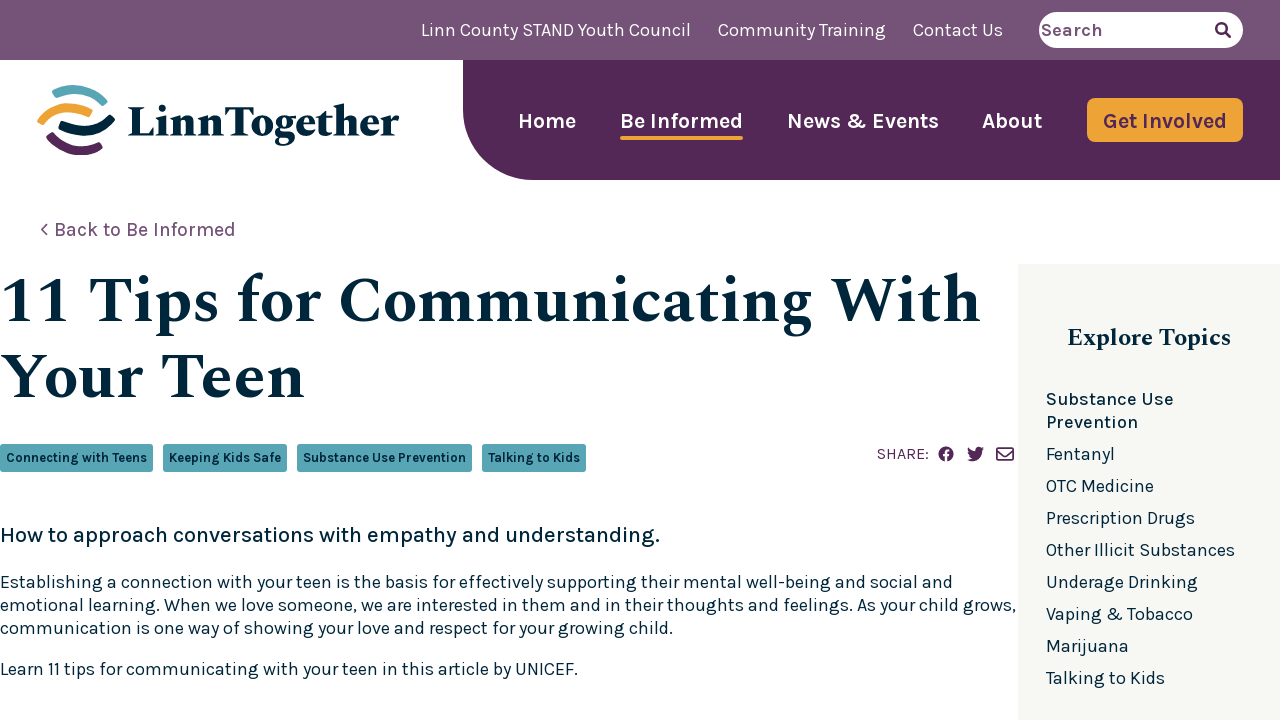

--- FILE ---
content_type: text/html; charset=UTF-8
request_url: https://linntogether.org/resources/11-tips-for-communicating-with-your-teen/
body_size: 19819
content:
<!doctype html>
<html lang="en-US" prefix="og: https://ogp.me/ns#">
<head>
	<meta charset="UTF-8">
	<meta name="viewport" content="width=device-width, initial-scale=1">
	<link rel="profile" href="https://gmpg.org/xfn/11">
		<link rel="preconnect" href="https://fonts.googleapis.com">
	<link rel="preconnect" href="https://fonts.gstatic.com" crossorigin>
	
<!-- Search Engine Optimization by Rank Math - https://rankmath.com/ -->
<title>11 Tips for Communicating With Your Teen &ndash; Linn Together</title>
<meta name="description" content="Establishing a connection with your teen is the basis for effectively supporting their mental well-being and social and emotional learning."/>
<meta name="robots" content="follow, index, max-snippet:-1, max-video-preview:-1, max-image-preview:large"/>
<link rel="canonical" href="https://linntogether.org/resources/11-tips-for-communicating-with-your-teen/" />
<meta property="og:locale" content="en_US" />
<meta property="og:type" content="article" />
<meta property="og:title" content="11 Tips for Communicating With Your Teen &ndash; Linn Together" />
<meta property="og:description" content="Establishing a connection with your teen is the basis for effectively supporting their mental well-being and social and emotional learning." />
<meta property="og:url" content="https://linntogether.org/resources/11-tips-for-communicating-with-your-teen/" />
<meta property="og:site_name" content="Linn Together" />
<meta property="article:publisher" content="https://www.facebook.com/people/Linn-Together/100084880175882/" />
<meta property="og:updated_time" content="2023-09-26T16:15:20-07:00" />
<meta property="og:image" content="https://linntogether.org/wp-content/uploads/2023/09/11-tips-for-communicating-with-teens-1024x368.png" />
<meta property="og:image:secure_url" content="https://linntogether.org/wp-content/uploads/2023/09/11-tips-for-communicating-with-teens-1024x368.png" />
<meta property="og:image:width" content="1024" />
<meta property="og:image:height" content="368" />
<meta property="og:image:alt" content="Dad and sons sit together watching iPad" />
<meta property="og:image:type" content="image/png" />
<meta property="article:published_time" content="2023-09-06T13:30:18-07:00" />
<meta property="article:modified_time" content="2023-09-26T16:15:20-07:00" />
<meta name="twitter:card" content="summary_large_image" />
<meta name="twitter:title" content="11 Tips for Communicating With Your Teen &ndash; Linn Together" />
<meta name="twitter:description" content="Establishing a connection with your teen is the basis for effectively supporting their mental well-being and social and emotional learning." />
<meta name="twitter:image" content="https://linntogether.org/wp-content/uploads/2023/09/11-tips-for-communicating-with-teens-1024x368.png" />
<script type="application/ld+json" class="rank-math-schema">{"@context":"https://schema.org","@graph":[{"@type":["EducationalOrganization","Organization"],"@id":"https://linntogether.org/#organization","name":"Linn Together","url":"https://linntogether.org","sameAs":["https://www.facebook.com/people/Linn-Together/100084880175882/"],"logo":{"@type":"ImageObject","@id":"https://linntogether.org/#logo","url":"https://linntogether.org/wp-content/uploads/2023/08/logo-for-search-engines.png","contentUrl":"https://linntogether.org/wp-content/uploads/2023/08/logo-for-search-engines.png","caption":"Linn Together","inLanguage":"en-US","width":"800","height":"800"}},{"@type":"WebSite","@id":"https://linntogether.org/#website","url":"https://linntogether.org","name":"Linn Together","publisher":{"@id":"https://linntogether.org/#organization"},"inLanguage":"en-US"},{"@type":"ImageObject","@id":"https://linntogether.org/wp-content/uploads/2023/09/11-tips-for-communicating-with-teens.png","url":"https://linntogether.org/wp-content/uploads/2023/09/11-tips-for-communicating-with-teens.png","width":"2024","height":"728","caption":"Dad and sons sit together watching iPad","inLanguage":"en-US"},{"@type":"WebPage","@id":"https://linntogether.org/resources/11-tips-for-communicating-with-your-teen/#webpage","url":"https://linntogether.org/resources/11-tips-for-communicating-with-your-teen/","name":"11 Tips for Communicating With Your Teen &ndash; Linn Together","datePublished":"2023-09-06T13:30:18-07:00","dateModified":"2023-09-26T16:15:20-07:00","isPartOf":{"@id":"https://linntogether.org/#website"},"primaryImageOfPage":{"@id":"https://linntogether.org/wp-content/uploads/2023/09/11-tips-for-communicating-with-teens.png"},"inLanguage":"en-US"},{"@type":"Article","headline":"11 Tips for Communicating With Your Teen &ndash; Linn Together","keywords":"Teen,Connection","datePublished":"2023-09-06T13:30:18-07:00","dateModified":"2023-09-26T16:15:20-07:00","publisher":{"@id":"https://linntogether.org/#organization"},"description":"Establishing a connection with your teen is the basis for effectively supporting their mental well-being and social and emotional learning.","name":"11 Tips for Communicating With Your Teen &ndash; Linn Together","@id":"https://linntogether.org/resources/11-tips-for-communicating-with-your-teen/#richSnippet","isPartOf":{"@id":"https://linntogether.org/resources/11-tips-for-communicating-with-your-teen/#webpage"},"image":{"@id":"https://linntogether.org/wp-content/uploads/2023/09/11-tips-for-communicating-with-teens.png"},"inLanguage":"en-US","mainEntityOfPage":{"@id":"https://linntogether.org/resources/11-tips-for-communicating-with-your-teen/#webpage"}}]}</script>
<!-- /Rank Math WordPress SEO plugin -->

<link rel='dns-prefetch' href='//translate.google.com' />
<link rel='dns-prefetch' href='//unpkg.com' />
<link rel='dns-prefetch' href='//fonts.googleapis.com' />
<link rel="alternate" type="application/rss+xml" title="Linn Together &raquo; Feed" href="https://linntogether.org/feed/" />
<link rel="alternate" type="application/rss+xml" title="Linn Together &raquo; Comments Feed" href="https://linntogether.org/comments/feed/" />
<link rel="alternate" title="oEmbed (JSON)" type="application/json+oembed" href="https://linntogether.org/wp-json/oembed/1.0/embed?url=https%3A%2F%2Flinntogether.org%2Fresources%2F11-tips-for-communicating-with-your-teen%2F" />
<link rel="alternate" title="oEmbed (XML)" type="text/xml+oembed" href="https://linntogether.org/wp-json/oembed/1.0/embed?url=https%3A%2F%2Flinntogether.org%2Fresources%2F11-tips-for-communicating-with-your-teen%2F&#038;format=xml" />
<style id='wp-img-auto-sizes-contain-inline-css'>
img:is([sizes=auto i],[sizes^="auto," i]){contain-intrinsic-size:3000px 1500px}
/*# sourceURL=wp-img-auto-sizes-contain-inline-css */
</style>
<link rel='stylesheet' id='sbi_styles-css' href='https://linntogether.org/wp-content/plugins/instagram-feed/css/sbi-styles.min.css?ver=6.10.0' media='all' />
<style id='wp-block-library-inline-css'>
:root{--wp-block-synced-color:#7a00df;--wp-block-synced-color--rgb:122,0,223;--wp-bound-block-color:var(--wp-block-synced-color);--wp-editor-canvas-background:#ddd;--wp-admin-theme-color:#007cba;--wp-admin-theme-color--rgb:0,124,186;--wp-admin-theme-color-darker-10:#006ba1;--wp-admin-theme-color-darker-10--rgb:0,107,160.5;--wp-admin-theme-color-darker-20:#005a87;--wp-admin-theme-color-darker-20--rgb:0,90,135;--wp-admin-border-width-focus:2px}@media (min-resolution:192dpi){:root{--wp-admin-border-width-focus:1.5px}}.wp-element-button{cursor:pointer}:root .has-very-light-gray-background-color{background-color:#eee}:root .has-very-dark-gray-background-color{background-color:#313131}:root .has-very-light-gray-color{color:#eee}:root .has-very-dark-gray-color{color:#313131}:root .has-vivid-green-cyan-to-vivid-cyan-blue-gradient-background{background:linear-gradient(135deg,#00d084,#0693e3)}:root .has-purple-crush-gradient-background{background:linear-gradient(135deg,#34e2e4,#4721fb 50%,#ab1dfe)}:root .has-hazy-dawn-gradient-background{background:linear-gradient(135deg,#faaca8,#dad0ec)}:root .has-subdued-olive-gradient-background{background:linear-gradient(135deg,#fafae1,#67a671)}:root .has-atomic-cream-gradient-background{background:linear-gradient(135deg,#fdd79a,#004a59)}:root .has-nightshade-gradient-background{background:linear-gradient(135deg,#330968,#31cdcf)}:root .has-midnight-gradient-background{background:linear-gradient(135deg,#020381,#2874fc)}:root{--wp--preset--font-size--normal:16px;--wp--preset--font-size--huge:42px}.has-regular-font-size{font-size:1em}.has-larger-font-size{font-size:2.625em}.has-normal-font-size{font-size:var(--wp--preset--font-size--normal)}.has-huge-font-size{font-size:var(--wp--preset--font-size--huge)}.has-text-align-center{text-align:center}.has-text-align-left{text-align:left}.has-text-align-right{text-align:right}.has-fit-text{white-space:nowrap!important}#end-resizable-editor-section{display:none}.aligncenter{clear:both}.items-justified-left{justify-content:flex-start}.items-justified-center{justify-content:center}.items-justified-right{justify-content:flex-end}.items-justified-space-between{justify-content:space-between}.screen-reader-text{border:0;clip-path:inset(50%);height:1px;margin:-1px;overflow:hidden;padding:0;position:absolute;width:1px;word-wrap:normal!important}.screen-reader-text:focus{background-color:#ddd;clip-path:none;color:#444;display:block;font-size:1em;height:auto;left:5px;line-height:normal;padding:15px 23px 14px;text-decoration:none;top:5px;width:auto;z-index:100000}html :where(.has-border-color){border-style:solid}html :where([style*=border-top-color]){border-top-style:solid}html :where([style*=border-right-color]){border-right-style:solid}html :where([style*=border-bottom-color]){border-bottom-style:solid}html :where([style*=border-left-color]){border-left-style:solid}html :where([style*=border-width]){border-style:solid}html :where([style*=border-top-width]){border-top-style:solid}html :where([style*=border-right-width]){border-right-style:solid}html :where([style*=border-bottom-width]){border-bottom-style:solid}html :where([style*=border-left-width]){border-left-style:solid}html :where(img[class*=wp-image-]){height:auto;max-width:100%}:where(figure){margin:0 0 1em}html :where(.is-position-sticky){--wp-admin--admin-bar--position-offset:var(--wp-admin--admin-bar--height,0px)}@media screen and (max-width:600px){html :where(.is-position-sticky){--wp-admin--admin-bar--position-offset:0px}}

/*# sourceURL=wp-block-library-inline-css */
</style><style id='wp-block-button-inline-css'>
.wp-block-button__link{align-content:center;box-sizing:border-box;cursor:pointer;display:inline-block;height:100%;text-align:center;word-break:break-word}.wp-block-button__link.aligncenter{text-align:center}.wp-block-button__link.alignright{text-align:right}:where(.wp-block-button__link){border-radius:9999px;box-shadow:none;padding:calc(.667em + 2px) calc(1.333em + 2px);text-decoration:none}.wp-block-button[style*=text-decoration] .wp-block-button__link{text-decoration:inherit}.wp-block-buttons>.wp-block-button.has-custom-width{max-width:none}.wp-block-buttons>.wp-block-button.has-custom-width .wp-block-button__link{width:100%}.wp-block-buttons>.wp-block-button.has-custom-font-size .wp-block-button__link{font-size:inherit}.wp-block-buttons>.wp-block-button.wp-block-button__width-25{width:calc(25% - var(--wp--style--block-gap, .5em)*.75)}.wp-block-buttons>.wp-block-button.wp-block-button__width-50{width:calc(50% - var(--wp--style--block-gap, .5em)*.5)}.wp-block-buttons>.wp-block-button.wp-block-button__width-75{width:calc(75% - var(--wp--style--block-gap, .5em)*.25)}.wp-block-buttons>.wp-block-button.wp-block-button__width-100{flex-basis:100%;width:100%}.wp-block-buttons.is-vertical>.wp-block-button.wp-block-button__width-25{width:25%}.wp-block-buttons.is-vertical>.wp-block-button.wp-block-button__width-50{width:50%}.wp-block-buttons.is-vertical>.wp-block-button.wp-block-button__width-75{width:75%}.wp-block-button.is-style-squared,.wp-block-button__link.wp-block-button.is-style-squared{border-radius:0}.wp-block-button.no-border-radius,.wp-block-button__link.no-border-radius{border-radius:0!important}:root :where(.wp-block-button .wp-block-button__link.is-style-outline),:root :where(.wp-block-button.is-style-outline>.wp-block-button__link){border:2px solid;padding:.667em 1.333em}:root :where(.wp-block-button .wp-block-button__link.is-style-outline:not(.has-text-color)),:root :where(.wp-block-button.is-style-outline>.wp-block-button__link:not(.has-text-color)){color:currentColor}:root :where(.wp-block-button .wp-block-button__link.is-style-outline:not(.has-background)),:root :where(.wp-block-button.is-style-outline>.wp-block-button__link:not(.has-background)){background-color:initial;background-image:none}
/*# sourceURL=https://linntogether.org/wp-includes/blocks/button/style.min.css */
</style>
<style id='wp-block-heading-inline-css'>
h1:where(.wp-block-heading).has-background,h2:where(.wp-block-heading).has-background,h3:where(.wp-block-heading).has-background,h4:where(.wp-block-heading).has-background,h5:where(.wp-block-heading).has-background,h6:where(.wp-block-heading).has-background{padding:1.25em 2.375em}h1.has-text-align-left[style*=writing-mode]:where([style*=vertical-lr]),h1.has-text-align-right[style*=writing-mode]:where([style*=vertical-rl]),h2.has-text-align-left[style*=writing-mode]:where([style*=vertical-lr]),h2.has-text-align-right[style*=writing-mode]:where([style*=vertical-rl]),h3.has-text-align-left[style*=writing-mode]:where([style*=vertical-lr]),h3.has-text-align-right[style*=writing-mode]:where([style*=vertical-rl]),h4.has-text-align-left[style*=writing-mode]:where([style*=vertical-lr]),h4.has-text-align-right[style*=writing-mode]:where([style*=vertical-rl]),h5.has-text-align-left[style*=writing-mode]:where([style*=vertical-lr]),h5.has-text-align-right[style*=writing-mode]:where([style*=vertical-rl]),h6.has-text-align-left[style*=writing-mode]:where([style*=vertical-lr]),h6.has-text-align-right[style*=writing-mode]:where([style*=vertical-rl]){rotate:180deg}
/*# sourceURL=https://linntogether.org/wp-includes/blocks/heading/style.min.css */
</style>
<style id='wp-block-image-inline-css'>
.wp-block-image>a,.wp-block-image>figure>a{display:inline-block}.wp-block-image img{box-sizing:border-box;height:auto;max-width:100%;vertical-align:bottom}@media not (prefers-reduced-motion){.wp-block-image img.hide{visibility:hidden}.wp-block-image img.show{animation:show-content-image .4s}}.wp-block-image[style*=border-radius] img,.wp-block-image[style*=border-radius]>a{border-radius:inherit}.wp-block-image.has-custom-border img{box-sizing:border-box}.wp-block-image.aligncenter{text-align:center}.wp-block-image.alignfull>a,.wp-block-image.alignwide>a{width:100%}.wp-block-image.alignfull img,.wp-block-image.alignwide img{height:auto;width:100%}.wp-block-image .aligncenter,.wp-block-image .alignleft,.wp-block-image .alignright,.wp-block-image.aligncenter,.wp-block-image.alignleft,.wp-block-image.alignright{display:table}.wp-block-image .aligncenter>figcaption,.wp-block-image .alignleft>figcaption,.wp-block-image .alignright>figcaption,.wp-block-image.aligncenter>figcaption,.wp-block-image.alignleft>figcaption,.wp-block-image.alignright>figcaption{caption-side:bottom;display:table-caption}.wp-block-image .alignleft{float:left;margin:.5em 1em .5em 0}.wp-block-image .alignright{float:right;margin:.5em 0 .5em 1em}.wp-block-image .aligncenter{margin-left:auto;margin-right:auto}.wp-block-image :where(figcaption){margin-bottom:1em;margin-top:.5em}.wp-block-image.is-style-circle-mask img{border-radius:9999px}@supports ((-webkit-mask-image:none) or (mask-image:none)) or (-webkit-mask-image:none){.wp-block-image.is-style-circle-mask img{border-radius:0;-webkit-mask-image:url('data:image/svg+xml;utf8,<svg viewBox="0 0 100 100" xmlns="http://www.w3.org/2000/svg"><circle cx="50" cy="50" r="50"/></svg>');mask-image:url('data:image/svg+xml;utf8,<svg viewBox="0 0 100 100" xmlns="http://www.w3.org/2000/svg"><circle cx="50" cy="50" r="50"/></svg>');mask-mode:alpha;-webkit-mask-position:center;mask-position:center;-webkit-mask-repeat:no-repeat;mask-repeat:no-repeat;-webkit-mask-size:contain;mask-size:contain}}:root :where(.wp-block-image.is-style-rounded img,.wp-block-image .is-style-rounded img){border-radius:9999px}.wp-block-image figure{margin:0}.wp-lightbox-container{display:flex;flex-direction:column;position:relative}.wp-lightbox-container img{cursor:zoom-in}.wp-lightbox-container img:hover+button{opacity:1}.wp-lightbox-container button{align-items:center;backdrop-filter:blur(16px) saturate(180%);background-color:#5a5a5a40;border:none;border-radius:4px;cursor:zoom-in;display:flex;height:20px;justify-content:center;opacity:0;padding:0;position:absolute;right:16px;text-align:center;top:16px;width:20px;z-index:100}@media not (prefers-reduced-motion){.wp-lightbox-container button{transition:opacity .2s ease}}.wp-lightbox-container button:focus-visible{outline:3px auto #5a5a5a40;outline:3px auto -webkit-focus-ring-color;outline-offset:3px}.wp-lightbox-container button:hover{cursor:pointer;opacity:1}.wp-lightbox-container button:focus{opacity:1}.wp-lightbox-container button:focus,.wp-lightbox-container button:hover,.wp-lightbox-container button:not(:hover):not(:active):not(.has-background){background-color:#5a5a5a40;border:none}.wp-lightbox-overlay{box-sizing:border-box;cursor:zoom-out;height:100vh;left:0;overflow:hidden;position:fixed;top:0;visibility:hidden;width:100%;z-index:100000}.wp-lightbox-overlay .close-button{align-items:center;cursor:pointer;display:flex;justify-content:center;min-height:40px;min-width:40px;padding:0;position:absolute;right:calc(env(safe-area-inset-right) + 16px);top:calc(env(safe-area-inset-top) + 16px);z-index:5000000}.wp-lightbox-overlay .close-button:focus,.wp-lightbox-overlay .close-button:hover,.wp-lightbox-overlay .close-button:not(:hover):not(:active):not(.has-background){background:none;border:none}.wp-lightbox-overlay .lightbox-image-container{height:var(--wp--lightbox-container-height);left:50%;overflow:hidden;position:absolute;top:50%;transform:translate(-50%,-50%);transform-origin:top left;width:var(--wp--lightbox-container-width);z-index:9999999999}.wp-lightbox-overlay .wp-block-image{align-items:center;box-sizing:border-box;display:flex;height:100%;justify-content:center;margin:0;position:relative;transform-origin:0 0;width:100%;z-index:3000000}.wp-lightbox-overlay .wp-block-image img{height:var(--wp--lightbox-image-height);min-height:var(--wp--lightbox-image-height);min-width:var(--wp--lightbox-image-width);width:var(--wp--lightbox-image-width)}.wp-lightbox-overlay .wp-block-image figcaption{display:none}.wp-lightbox-overlay button{background:none;border:none}.wp-lightbox-overlay .scrim{background-color:#fff;height:100%;opacity:.9;position:absolute;width:100%;z-index:2000000}.wp-lightbox-overlay.active{visibility:visible}@media not (prefers-reduced-motion){.wp-lightbox-overlay.active{animation:turn-on-visibility .25s both}.wp-lightbox-overlay.active img{animation:turn-on-visibility .35s both}.wp-lightbox-overlay.show-closing-animation:not(.active){animation:turn-off-visibility .35s both}.wp-lightbox-overlay.show-closing-animation:not(.active) img{animation:turn-off-visibility .25s both}.wp-lightbox-overlay.zoom.active{animation:none;opacity:1;visibility:visible}.wp-lightbox-overlay.zoom.active .lightbox-image-container{animation:lightbox-zoom-in .4s}.wp-lightbox-overlay.zoom.active .lightbox-image-container img{animation:none}.wp-lightbox-overlay.zoom.active .scrim{animation:turn-on-visibility .4s forwards}.wp-lightbox-overlay.zoom.show-closing-animation:not(.active){animation:none}.wp-lightbox-overlay.zoom.show-closing-animation:not(.active) .lightbox-image-container{animation:lightbox-zoom-out .4s}.wp-lightbox-overlay.zoom.show-closing-animation:not(.active) .lightbox-image-container img{animation:none}.wp-lightbox-overlay.zoom.show-closing-animation:not(.active) .scrim{animation:turn-off-visibility .4s forwards}}@keyframes show-content-image{0%{visibility:hidden}99%{visibility:hidden}to{visibility:visible}}@keyframes turn-on-visibility{0%{opacity:0}to{opacity:1}}@keyframes turn-off-visibility{0%{opacity:1;visibility:visible}99%{opacity:0;visibility:visible}to{opacity:0;visibility:hidden}}@keyframes lightbox-zoom-in{0%{transform:translate(calc((-100vw + var(--wp--lightbox-scrollbar-width))/2 + var(--wp--lightbox-initial-left-position)),calc(-50vh + var(--wp--lightbox-initial-top-position))) scale(var(--wp--lightbox-scale))}to{transform:translate(-50%,-50%) scale(1)}}@keyframes lightbox-zoom-out{0%{transform:translate(-50%,-50%) scale(1);visibility:visible}99%{visibility:visible}to{transform:translate(calc((-100vw + var(--wp--lightbox-scrollbar-width))/2 + var(--wp--lightbox-initial-left-position)),calc(-50vh + var(--wp--lightbox-initial-top-position))) scale(var(--wp--lightbox-scale));visibility:hidden}}
.wp-block-image.is-style-clipped img { clip-path: polygon( 26.243% 99.964%,26.243% 99.964%,26.166% 99.967%,26.089% 99.971%,26.012% 99.975%,25.935% 99.978%,25.858% 99.982%,25.781% 99.985%,25.704% 99.989%,25.627% 99.993%,25.55% 99.996%,25.473% 100%,25.473% 100%,24.164% 100.057%,22.854% 100.105%,21.542% 100.137%,20.232% 100.143%,18.923% 100.116%,17.619% 100.046%,16.32% 99.925%,15.027% 99.745%,13.744% 99.497%,12.47% 99.174%,12.47% 99.174%,11.209% 98.764%,9.969% 98.256%,8.762% 97.652%,7.6% 96.95%,6.494% 96.151%,5.458% 95.256%,4.501% 94.264%,3.636% 93.176%,2.874% 91.992%,2.228% 90.713%,2.228% 90.713%,1.841% 89.736%,1.52% 88.732%,1.26% 87.707%,1.052% 86.662%,0.891% 85.603%,0.768% 84.532%,0.676% 83.453%,0.608% 82.371%,0.557% 81.289%,0.516% 80.21%,0.516% 80.21%,0.306% 73.576%,0.15% 67.429%,0.049% 61.649%,0.003% 56.112%,0.012% 50.698%,0.075% 45.284%,0.194% 39.749%,0.368% 33.972%,0.596% 27.831%,0.88% 21.204%,0.88% 21.204%,0.939% 19.998%,1.012% 18.785%,1.111% 17.572%,1.243% 16.366%,1.419% 15.173%,1.649% 13.999%,1.942% 12.853%,2.308% 11.74%,2.757% 10.668%,3.299% 9.643%,3.299% 9.643%,4.27% 8.243%,5.392% 7.036%,6.643% 6.005%,8.005% 5.133%,9.455% 4.401%,10.974% 3.792%,12.541% 3.289%,14.136% 2.874%,15.739% 2.531%,17.329% 2.24%,17.329% 2.24%,23.375% 1.346%,29.522% 0.7%,35.747% 0.276%,42.024% 0.052%,48.33% 0.003%,54.641% 0.106%,60.933% 0.337%,67.182% 0.672%,73.363% 1.087%,79.452% 1.559%,79.452% 1.559%,82.804% 1.907%,85.887% 2.419%,88.687% 3.156%,91.19% 4.174%,93.379% 5.534%,95.241% 7.294%,96.76% 9.512%,97.922% 12.246%,98.711% 15.557%,99.112% 19.502%,99.112% 19.502%,99.326% 24.808%,99.456% 29.577%,99.523% 33.943%,99.548% 38.04%,99.552% 42.003%,99.556% 45.966%,99.582% 50.063%,99.651% 54.429%,99.783% 59.198%,100% 64.504%,100% 64.504%,100.047% 65.631%,100.08% 66.759%,100.099% 67.887%,100.107% 69.015%,100.103% 70.143%,100.089% 71.271%,100.067% 72.397%,100.037% 73.524%,100% 74.649%,99.957% 75.773%,99.957% 75.773%,99.911% 76.86%,99.862% 77.949%,99.805% 79.038%,99.737% 80.125%,99.653% 81.21%,99.551% 82.291%,99.426% 83.367%,99.274% 84.437%,99.092% 85.501%,98.876% 86.555%,98.876% 86.555%,98.763% 87.066%,98.647% 87.577%,98.525% 88.087%,98.396% 88.594%,98.257% 89.096%,98.105% 89.592%,97.938% 90.082%,97.754% 90.562%,97.55% 91.032%,97.324% 91.491%,97.324% 91.491%,97.021% 92.016%,96.689% 92.492%,96.332% 92.927%,95.953% 93.326%,95.552% 93.696%,95.133% 94.041%,94.698% 94.369%,94.25% 94.686%,93.79% 94.997%,93.322% 95.308%,93.322% 95.308%,92.578% 95.767%,91.819% 96.172%,91.044% 96.524%,90.256% 96.831%,89.456% 97.095%,88.645% 97.321%,87.824% 97.513%,86.995% 97.677%,86.159% 97.816%,85.317% 97.934%,85.317% 97.934%,83.843% 98.104%,82.364% 98.24%,80.88% 98.348%,79.392% 98.432%,77.902% 98.499%,76.411% 98.554%,74.921% 98.603%,73.432% 98.652%,71.945% 98.707%,70.463% 98.772%,70.463% 98.772%,69.005% 98.845%,67.548% 98.917%,66.09% 98.989%,64.633% 99.06%,63.176% 99.131%,61.72% 99.202%,60.264% 99.273%,58.808% 99.345%,57.353% 99.417%,55.898% 99.489%,55.898% 99.489%,52.932% 99.608%,49.966% 99.678%,47.001% 99.713%,44.036% 99.724%,41.071% 99.722%,38.106% 99.719%,35.141% 99.726%,32.175% 99.756%,29.209% 99.819%,26.243% 99.927% ); }
/*# sourceURL=wp-block-image-inline-css */
</style>
<style id='wp-block-buttons-inline-css'>
.wp-block-buttons{box-sizing:border-box}.wp-block-buttons.is-vertical{flex-direction:column}.wp-block-buttons.is-vertical>.wp-block-button:last-child{margin-bottom:0}.wp-block-buttons>.wp-block-button{display:inline-block;margin:0}.wp-block-buttons.is-content-justification-left{justify-content:flex-start}.wp-block-buttons.is-content-justification-left.is-vertical{align-items:flex-start}.wp-block-buttons.is-content-justification-center{justify-content:center}.wp-block-buttons.is-content-justification-center.is-vertical{align-items:center}.wp-block-buttons.is-content-justification-right{justify-content:flex-end}.wp-block-buttons.is-content-justification-right.is-vertical{align-items:flex-end}.wp-block-buttons.is-content-justification-space-between{justify-content:space-between}.wp-block-buttons.aligncenter{text-align:center}.wp-block-buttons:not(.is-content-justification-space-between,.is-content-justification-right,.is-content-justification-left,.is-content-justification-center) .wp-block-button.aligncenter{margin-left:auto;margin-right:auto;width:100%}.wp-block-buttons[style*=text-decoration] .wp-block-button,.wp-block-buttons[style*=text-decoration] .wp-block-button__link{text-decoration:inherit}.wp-block-buttons.has-custom-font-size .wp-block-button__link{font-size:inherit}.wp-block-buttons .wp-block-button__link{width:100%}.wp-block-button.aligncenter{text-align:center}
/*# sourceURL=https://linntogether.org/wp-includes/blocks/buttons/style.min.css */
</style>
<style id='wp-block-post-content-inline-css'>
.wp-block-post-content{display:flow-root}
/*# sourceURL=https://linntogether.org/wp-includes/blocks/post-content/style.min.css */
</style>
<style id='wp-block-post-excerpt-inline-css'>
:where(.wp-block-post-excerpt){box-sizing:border-box;margin-bottom:var(--wp--style--block-gap);margin-top:var(--wp--style--block-gap)}.wp-block-post-excerpt__excerpt{margin-bottom:0;margin-top:0}.wp-block-post-excerpt__more-text{margin-bottom:0;margin-top:var(--wp--style--block-gap)}.wp-block-post-excerpt__more-link{display:inline-block}
/*# sourceURL=https://linntogether.org/wp-includes/blocks/post-excerpt/style.min.css */
</style>
<style id='wp-block-post-featured-image-inline-css'>
.wp-block-post-featured-image{margin-left:0;margin-right:0}.wp-block-post-featured-image a{display:block;height:100%}.wp-block-post-featured-image :where(img){box-sizing:border-box;height:auto;max-width:100%;vertical-align:bottom;width:100%}.wp-block-post-featured-image.alignfull img,.wp-block-post-featured-image.alignwide img{width:100%}.wp-block-post-featured-image .wp-block-post-featured-image__overlay.has-background-dim{background-color:#000;inset:0;position:absolute}.wp-block-post-featured-image{position:relative}.wp-block-post-featured-image .wp-block-post-featured-image__overlay.has-background-gradient{background-color:initial}.wp-block-post-featured-image .wp-block-post-featured-image__overlay.has-background-dim-0{opacity:0}.wp-block-post-featured-image .wp-block-post-featured-image__overlay.has-background-dim-10{opacity:.1}.wp-block-post-featured-image .wp-block-post-featured-image__overlay.has-background-dim-20{opacity:.2}.wp-block-post-featured-image .wp-block-post-featured-image__overlay.has-background-dim-30{opacity:.3}.wp-block-post-featured-image .wp-block-post-featured-image__overlay.has-background-dim-40{opacity:.4}.wp-block-post-featured-image .wp-block-post-featured-image__overlay.has-background-dim-50{opacity:.5}.wp-block-post-featured-image .wp-block-post-featured-image__overlay.has-background-dim-60{opacity:.6}.wp-block-post-featured-image .wp-block-post-featured-image__overlay.has-background-dim-70{opacity:.7}.wp-block-post-featured-image .wp-block-post-featured-image__overlay.has-background-dim-80{opacity:.8}.wp-block-post-featured-image .wp-block-post-featured-image__overlay.has-background-dim-90{opacity:.9}.wp-block-post-featured-image .wp-block-post-featured-image__overlay.has-background-dim-100{opacity:1}.wp-block-post-featured-image:where(.alignleft,.alignright){width:100%}
/*# sourceURL=https://linntogether.org/wp-includes/blocks/post-featured-image/style.min.css */
</style>
<style id='wp-block-post-template-inline-css'>
.wp-block-post-template{box-sizing:border-box;list-style:none;margin-bottom:0;margin-top:0;max-width:100%;padding:0}.wp-block-post-template.is-flex-container{display:flex;flex-direction:row;flex-wrap:wrap;gap:1.25em}.wp-block-post-template.is-flex-container>li{margin:0;width:100%}@media (min-width:600px){.wp-block-post-template.is-flex-container.is-flex-container.columns-2>li{width:calc(50% - .625em)}.wp-block-post-template.is-flex-container.is-flex-container.columns-3>li{width:calc(33.33333% - .83333em)}.wp-block-post-template.is-flex-container.is-flex-container.columns-4>li{width:calc(25% - .9375em)}.wp-block-post-template.is-flex-container.is-flex-container.columns-5>li{width:calc(20% - 1em)}.wp-block-post-template.is-flex-container.is-flex-container.columns-6>li{width:calc(16.66667% - 1.04167em)}}@media (max-width:600px){.wp-block-post-template-is-layout-grid.wp-block-post-template-is-layout-grid.wp-block-post-template-is-layout-grid.wp-block-post-template-is-layout-grid{grid-template-columns:1fr}}.wp-block-post-template-is-layout-constrained>li>.alignright,.wp-block-post-template-is-layout-flow>li>.alignright{float:right;margin-inline-end:0;margin-inline-start:2em}.wp-block-post-template-is-layout-constrained>li>.alignleft,.wp-block-post-template-is-layout-flow>li>.alignleft{float:left;margin-inline-end:2em;margin-inline-start:0}.wp-block-post-template-is-layout-constrained>li>.aligncenter,.wp-block-post-template-is-layout-flow>li>.aligncenter{margin-inline-end:auto;margin-inline-start:auto}
/*# sourceURL=https://linntogether.org/wp-includes/blocks/post-template/style.min.css */
</style>
<style id='wp-block-post-terms-inline-css'>
.wp-block-post-terms{box-sizing:border-box}.wp-block-post-terms .wp-block-post-terms__separator{white-space:pre-wrap}
/*# sourceURL=https://linntogether.org/wp-includes/blocks/post-terms/style.min.css */
</style>
<style id='wp-block-post-title-inline-css'>
.wp-block-post-title{box-sizing:border-box;word-break:break-word}.wp-block-post-title :where(a){display:inline-block;font-family:inherit;font-size:inherit;font-style:inherit;font-weight:inherit;letter-spacing:inherit;line-height:inherit;text-decoration:inherit}
/*# sourceURL=https://linntogether.org/wp-includes/blocks/post-title/style.min.css */
</style>
<style id='wp-block-columns-inline-css'>
.wp-block-columns{box-sizing:border-box;display:flex;flex-wrap:wrap!important}@media (min-width:782px){.wp-block-columns{flex-wrap:nowrap!important}}.wp-block-columns{align-items:normal!important}.wp-block-columns.are-vertically-aligned-top{align-items:flex-start}.wp-block-columns.are-vertically-aligned-center{align-items:center}.wp-block-columns.are-vertically-aligned-bottom{align-items:flex-end}@media (max-width:781px){.wp-block-columns:not(.is-not-stacked-on-mobile)>.wp-block-column{flex-basis:100%!important}}@media (min-width:782px){.wp-block-columns:not(.is-not-stacked-on-mobile)>.wp-block-column{flex-basis:0;flex-grow:1}.wp-block-columns:not(.is-not-stacked-on-mobile)>.wp-block-column[style*=flex-basis]{flex-grow:0}}.wp-block-columns.is-not-stacked-on-mobile{flex-wrap:nowrap!important}.wp-block-columns.is-not-stacked-on-mobile>.wp-block-column{flex-basis:0;flex-grow:1}.wp-block-columns.is-not-stacked-on-mobile>.wp-block-column[style*=flex-basis]{flex-grow:0}:where(.wp-block-columns){margin-bottom:1.75em}:where(.wp-block-columns.has-background){padding:1.25em 2.375em}.wp-block-column{flex-grow:1;min-width:0;overflow-wrap:break-word;word-break:break-word}.wp-block-column.is-vertically-aligned-top{align-self:flex-start}.wp-block-column.is-vertically-aligned-center{align-self:center}.wp-block-column.is-vertically-aligned-bottom{align-self:flex-end}.wp-block-column.is-vertically-aligned-stretch{align-self:stretch}.wp-block-column.is-vertically-aligned-bottom,.wp-block-column.is-vertically-aligned-center,.wp-block-column.is-vertically-aligned-top{width:100%}
/*# sourceURL=https://linntogether.org/wp-includes/blocks/columns/style.min.css */
</style>
<style id='wp-block-group-inline-css'>
.wp-block-group{box-sizing:border-box}:where(.wp-block-group.wp-block-group-is-layout-constrained){position:relative}
/*# sourceURL=https://linntogether.org/wp-includes/blocks/group/style.min.css */
</style>
<style id='wp-block-paragraph-inline-css'>
.is-small-text{font-size:.875em}.is-regular-text{font-size:1em}.is-large-text{font-size:2.25em}.is-larger-text{font-size:3em}.has-drop-cap:not(:focus):first-letter{float:left;font-size:8.4em;font-style:normal;font-weight:100;line-height:.68;margin:.05em .1em 0 0;text-transform:uppercase}body.rtl .has-drop-cap:not(:focus):first-letter{float:none;margin-left:.1em}p.has-drop-cap.has-background{overflow:hidden}:root :where(p.has-background){padding:1.25em 2.375em}:where(p.has-text-color:not(.has-link-color)) a{color:inherit}p.has-text-align-left[style*="writing-mode:vertical-lr"],p.has-text-align-right[style*="writing-mode:vertical-rl"]{rotate:180deg}
/*# sourceURL=https://linntogether.org/wp-includes/blocks/paragraph/style.min.css */
</style>
<style id='wp-block-separator-inline-css'>
@charset "UTF-8";.wp-block-separator{border:none;border-top:2px solid}:root :where(.wp-block-separator.is-style-dots){height:auto;line-height:1;text-align:center}:root :where(.wp-block-separator.is-style-dots):before{color:currentColor;content:"···";font-family:serif;font-size:1.5em;letter-spacing:2em;padding-left:2em}.wp-block-separator.is-style-dots{background:none!important;border:none!important}
/*# sourceURL=https://linntogether.org/wp-includes/blocks/separator/style.min.css */
</style>
<style id='wp-block-social-links-inline-css'>
.wp-block-social-links{background:none;box-sizing:border-box;margin-left:0;padding-left:0;padding-right:0;text-indent:0}.wp-block-social-links .wp-social-link a,.wp-block-social-links .wp-social-link a:hover{border-bottom:0;box-shadow:none;text-decoration:none}.wp-block-social-links .wp-social-link svg{height:1em;width:1em}.wp-block-social-links .wp-social-link span:not(.screen-reader-text){font-size:.65em;margin-left:.5em;margin-right:.5em}.wp-block-social-links.has-small-icon-size{font-size:16px}.wp-block-social-links,.wp-block-social-links.has-normal-icon-size{font-size:24px}.wp-block-social-links.has-large-icon-size{font-size:36px}.wp-block-social-links.has-huge-icon-size{font-size:48px}.wp-block-social-links.aligncenter{display:flex;justify-content:center}.wp-block-social-links.alignright{justify-content:flex-end}.wp-block-social-link{border-radius:9999px;display:block}@media not (prefers-reduced-motion){.wp-block-social-link{transition:transform .1s ease}}.wp-block-social-link{height:auto}.wp-block-social-link a{align-items:center;display:flex;line-height:0}.wp-block-social-link:hover{transform:scale(1.1)}.wp-block-social-links .wp-block-social-link.wp-social-link{display:inline-block;margin:0;padding:0}.wp-block-social-links .wp-block-social-link.wp-social-link .wp-block-social-link-anchor,.wp-block-social-links .wp-block-social-link.wp-social-link .wp-block-social-link-anchor svg,.wp-block-social-links .wp-block-social-link.wp-social-link .wp-block-social-link-anchor:active,.wp-block-social-links .wp-block-social-link.wp-social-link .wp-block-social-link-anchor:hover,.wp-block-social-links .wp-block-social-link.wp-social-link .wp-block-social-link-anchor:visited{color:currentColor;fill:currentColor}:where(.wp-block-social-links:not(.is-style-logos-only)) .wp-social-link{background-color:#f0f0f0;color:#444}:where(.wp-block-social-links:not(.is-style-logos-only)) .wp-social-link-amazon{background-color:#f90;color:#fff}:where(.wp-block-social-links:not(.is-style-logos-only)) .wp-social-link-bandcamp{background-color:#1ea0c3;color:#fff}:where(.wp-block-social-links:not(.is-style-logos-only)) .wp-social-link-behance{background-color:#0757fe;color:#fff}:where(.wp-block-social-links:not(.is-style-logos-only)) .wp-social-link-bluesky{background-color:#0a7aff;color:#fff}:where(.wp-block-social-links:not(.is-style-logos-only)) .wp-social-link-codepen{background-color:#1e1f26;color:#fff}:where(.wp-block-social-links:not(.is-style-logos-only)) .wp-social-link-deviantart{background-color:#02e49b;color:#fff}:where(.wp-block-social-links:not(.is-style-logos-only)) .wp-social-link-discord{background-color:#5865f2;color:#fff}:where(.wp-block-social-links:not(.is-style-logos-only)) .wp-social-link-dribbble{background-color:#e94c89;color:#fff}:where(.wp-block-social-links:not(.is-style-logos-only)) .wp-social-link-dropbox{background-color:#4280ff;color:#fff}:where(.wp-block-social-links:not(.is-style-logos-only)) .wp-social-link-etsy{background-color:#f45800;color:#fff}:where(.wp-block-social-links:not(.is-style-logos-only)) .wp-social-link-facebook{background-color:#0866ff;color:#fff}:where(.wp-block-social-links:not(.is-style-logos-only)) .wp-social-link-fivehundredpx{background-color:#000;color:#fff}:where(.wp-block-social-links:not(.is-style-logos-only)) .wp-social-link-flickr{background-color:#0461dd;color:#fff}:where(.wp-block-social-links:not(.is-style-logos-only)) .wp-social-link-foursquare{background-color:#e65678;color:#fff}:where(.wp-block-social-links:not(.is-style-logos-only)) .wp-social-link-github{background-color:#24292d;color:#fff}:where(.wp-block-social-links:not(.is-style-logos-only)) .wp-social-link-goodreads{background-color:#eceadd;color:#382110}:where(.wp-block-social-links:not(.is-style-logos-only)) .wp-social-link-google{background-color:#ea4434;color:#fff}:where(.wp-block-social-links:not(.is-style-logos-only)) .wp-social-link-gravatar{background-color:#1d4fc4;color:#fff}:where(.wp-block-social-links:not(.is-style-logos-only)) .wp-social-link-instagram{background-color:#f00075;color:#fff}:where(.wp-block-social-links:not(.is-style-logos-only)) .wp-social-link-lastfm{background-color:#e21b24;color:#fff}:where(.wp-block-social-links:not(.is-style-logos-only)) .wp-social-link-linkedin{background-color:#0d66c2;color:#fff}:where(.wp-block-social-links:not(.is-style-logos-only)) .wp-social-link-mastodon{background-color:#3288d4;color:#fff}:where(.wp-block-social-links:not(.is-style-logos-only)) .wp-social-link-medium{background-color:#000;color:#fff}:where(.wp-block-social-links:not(.is-style-logos-only)) .wp-social-link-meetup{background-color:#f6405f;color:#fff}:where(.wp-block-social-links:not(.is-style-logos-only)) .wp-social-link-patreon{background-color:#000;color:#fff}:where(.wp-block-social-links:not(.is-style-logos-only)) .wp-social-link-pinterest{background-color:#e60122;color:#fff}:where(.wp-block-social-links:not(.is-style-logos-only)) .wp-social-link-pocket{background-color:#ef4155;color:#fff}:where(.wp-block-social-links:not(.is-style-logos-only)) .wp-social-link-reddit{background-color:#ff4500;color:#fff}:where(.wp-block-social-links:not(.is-style-logos-only)) .wp-social-link-skype{background-color:#0478d7;color:#fff}:where(.wp-block-social-links:not(.is-style-logos-only)) .wp-social-link-snapchat{background-color:#fefc00;color:#fff;stroke:#000}:where(.wp-block-social-links:not(.is-style-logos-only)) .wp-social-link-soundcloud{background-color:#ff5600;color:#fff}:where(.wp-block-social-links:not(.is-style-logos-only)) .wp-social-link-spotify{background-color:#1bd760;color:#fff}:where(.wp-block-social-links:not(.is-style-logos-only)) .wp-social-link-telegram{background-color:#2aabee;color:#fff}:where(.wp-block-social-links:not(.is-style-logos-only)) .wp-social-link-threads{background-color:#000;color:#fff}:where(.wp-block-social-links:not(.is-style-logos-only)) .wp-social-link-tiktok{background-color:#000;color:#fff}:where(.wp-block-social-links:not(.is-style-logos-only)) .wp-social-link-tumblr{background-color:#011835;color:#fff}:where(.wp-block-social-links:not(.is-style-logos-only)) .wp-social-link-twitch{background-color:#6440a4;color:#fff}:where(.wp-block-social-links:not(.is-style-logos-only)) .wp-social-link-twitter{background-color:#1da1f2;color:#fff}:where(.wp-block-social-links:not(.is-style-logos-only)) .wp-social-link-vimeo{background-color:#1eb7ea;color:#fff}:where(.wp-block-social-links:not(.is-style-logos-only)) .wp-social-link-vk{background-color:#4680c2;color:#fff}:where(.wp-block-social-links:not(.is-style-logos-only)) .wp-social-link-wordpress{background-color:#3499cd;color:#fff}:where(.wp-block-social-links:not(.is-style-logos-only)) .wp-social-link-whatsapp{background-color:#25d366;color:#fff}:where(.wp-block-social-links:not(.is-style-logos-only)) .wp-social-link-x{background-color:#000;color:#fff}:where(.wp-block-social-links:not(.is-style-logos-only)) .wp-social-link-yelp{background-color:#d32422;color:#fff}:where(.wp-block-social-links:not(.is-style-logos-only)) .wp-social-link-youtube{background-color:red;color:#fff}:where(.wp-block-social-links.is-style-logos-only) .wp-social-link{background:none}:where(.wp-block-social-links.is-style-logos-only) .wp-social-link svg{height:1.25em;width:1.25em}:where(.wp-block-social-links.is-style-logos-only) .wp-social-link-amazon{color:#f90}:where(.wp-block-social-links.is-style-logos-only) .wp-social-link-bandcamp{color:#1ea0c3}:where(.wp-block-social-links.is-style-logos-only) .wp-social-link-behance{color:#0757fe}:where(.wp-block-social-links.is-style-logos-only) .wp-social-link-bluesky{color:#0a7aff}:where(.wp-block-social-links.is-style-logos-only) .wp-social-link-codepen{color:#1e1f26}:where(.wp-block-social-links.is-style-logos-only) .wp-social-link-deviantart{color:#02e49b}:where(.wp-block-social-links.is-style-logos-only) .wp-social-link-discord{color:#5865f2}:where(.wp-block-social-links.is-style-logos-only) .wp-social-link-dribbble{color:#e94c89}:where(.wp-block-social-links.is-style-logos-only) .wp-social-link-dropbox{color:#4280ff}:where(.wp-block-social-links.is-style-logos-only) .wp-social-link-etsy{color:#f45800}:where(.wp-block-social-links.is-style-logos-only) .wp-social-link-facebook{color:#0866ff}:where(.wp-block-social-links.is-style-logos-only) .wp-social-link-fivehundredpx{color:#000}:where(.wp-block-social-links.is-style-logos-only) .wp-social-link-flickr{color:#0461dd}:where(.wp-block-social-links.is-style-logos-only) .wp-social-link-foursquare{color:#e65678}:where(.wp-block-social-links.is-style-logos-only) .wp-social-link-github{color:#24292d}:where(.wp-block-social-links.is-style-logos-only) .wp-social-link-goodreads{color:#382110}:where(.wp-block-social-links.is-style-logos-only) .wp-social-link-google{color:#ea4434}:where(.wp-block-social-links.is-style-logos-only) .wp-social-link-gravatar{color:#1d4fc4}:where(.wp-block-social-links.is-style-logos-only) .wp-social-link-instagram{color:#f00075}:where(.wp-block-social-links.is-style-logos-only) .wp-social-link-lastfm{color:#e21b24}:where(.wp-block-social-links.is-style-logos-only) .wp-social-link-linkedin{color:#0d66c2}:where(.wp-block-social-links.is-style-logos-only) .wp-social-link-mastodon{color:#3288d4}:where(.wp-block-social-links.is-style-logos-only) .wp-social-link-medium{color:#000}:where(.wp-block-social-links.is-style-logos-only) .wp-social-link-meetup{color:#f6405f}:where(.wp-block-social-links.is-style-logos-only) .wp-social-link-patreon{color:#000}:where(.wp-block-social-links.is-style-logos-only) .wp-social-link-pinterest{color:#e60122}:where(.wp-block-social-links.is-style-logos-only) .wp-social-link-pocket{color:#ef4155}:where(.wp-block-social-links.is-style-logos-only) .wp-social-link-reddit{color:#ff4500}:where(.wp-block-social-links.is-style-logos-only) .wp-social-link-skype{color:#0478d7}:where(.wp-block-social-links.is-style-logos-only) .wp-social-link-snapchat{color:#fff;stroke:#000}:where(.wp-block-social-links.is-style-logos-only) .wp-social-link-soundcloud{color:#ff5600}:where(.wp-block-social-links.is-style-logos-only) .wp-social-link-spotify{color:#1bd760}:where(.wp-block-social-links.is-style-logos-only) .wp-social-link-telegram{color:#2aabee}:where(.wp-block-social-links.is-style-logos-only) .wp-social-link-threads{color:#000}:where(.wp-block-social-links.is-style-logos-only) .wp-social-link-tiktok{color:#000}:where(.wp-block-social-links.is-style-logos-only) .wp-social-link-tumblr{color:#011835}:where(.wp-block-social-links.is-style-logos-only) .wp-social-link-twitch{color:#6440a4}:where(.wp-block-social-links.is-style-logos-only) .wp-social-link-twitter{color:#1da1f2}:where(.wp-block-social-links.is-style-logos-only) .wp-social-link-vimeo{color:#1eb7ea}:where(.wp-block-social-links.is-style-logos-only) .wp-social-link-vk{color:#4680c2}:where(.wp-block-social-links.is-style-logos-only) .wp-social-link-whatsapp{color:#25d366}:where(.wp-block-social-links.is-style-logos-only) .wp-social-link-wordpress{color:#3499cd}:where(.wp-block-social-links.is-style-logos-only) .wp-social-link-x{color:#000}:where(.wp-block-social-links.is-style-logos-only) .wp-social-link-yelp{color:#d32422}:where(.wp-block-social-links.is-style-logos-only) .wp-social-link-youtube{color:red}.wp-block-social-links.is-style-pill-shape .wp-social-link{width:auto}:root :where(.wp-block-social-links .wp-social-link a){padding:.25em}:root :where(.wp-block-social-links.is-style-logos-only .wp-social-link a){padding:0}:root :where(.wp-block-social-links.is-style-pill-shape .wp-social-link a){padding-left:.6666666667em;padding-right:.6666666667em}.wp-block-social-links:not(.has-icon-color):not(.has-icon-background-color) .wp-social-link-snapchat .wp-block-social-link-label{color:#000}
/*# sourceURL=https://linntogether.org/wp-includes/blocks/social-links/style.min.css */
</style>
<style id='mac-social-share-style-inline-css'>
.wp-block-mac-social-share {
	font-size: 1rem;
	color: var(--purple);
	white-space: nowrap;
}

.wp-block-mac-social-share__title {
	text-transform: uppercase;
}

.wp-block-mac-social-share a {
	padding: 0.5em 0.25em;
	text-decoration: none;
	color: currentcolor;
	font-weight: 400;
}

.wp-block-mac-social-share a:hover {
	opacity: .7
}

.wp-block-mac-social-share svg {
	height: 1.1em;
	vertical-align: -.2em;
}

.wp-block-mac-social-share path {
	fill: currentcolor;
}

.js-copy-on-click {
	position: relative;
}

.js-copy-on-click::after {
	display: block;
	border-radius: 5px;
	content: var(--msg, "Copied!");
	white-space: nowrap;
	position: absolute;
	background: #fff;
	padding: 5px 8px;
	left: 50%;
	transform: scale(0) translateX(-50%);
	box-shadow: 0 4px 4px rgba(0, 0, 0, .15);
	transition: opacity .25s, transform 0s .25s;
	opacity: .5;
}

.js-url-copied::after {
	opacity: 1;
	transition: opacity .25s;
	transform: scale(1) translateX(-50%);
}

/*# sourceURL=https://linntogether.org/wp-content/themes/linntogether/blocks/social-share/style.css */
</style>
<style id='global-styles-inline-css'>
:root{--wp--preset--aspect-ratio--square: 1;--wp--preset--aspect-ratio--4-3: 4/3;--wp--preset--aspect-ratio--3-4: 3/4;--wp--preset--aspect-ratio--3-2: 3/2;--wp--preset--aspect-ratio--2-3: 2/3;--wp--preset--aspect-ratio--16-9: 16/9;--wp--preset--aspect-ratio--9-16: 9/16;--wp--preset--color--black: #000;--wp--preset--color--cyan-bluish-gray: #abb8c3;--wp--preset--color--white: #fff;--wp--preset--color--pale-pink: #f78da7;--wp--preset--color--vivid-red: #cf2e2e;--wp--preset--color--luminous-vivid-orange: #ff6900;--wp--preset--color--luminous-vivid-amber: #fcb900;--wp--preset--color--light-green-cyan: #7bdcb5;--wp--preset--color--vivid-green-cyan: #00d084;--wp--preset--color--pale-cyan-blue: #8ed1fc;--wp--preset--color--vivid-cyan-blue: #0693e3;--wp--preset--color--vivid-purple: #9b51e0;--wp--preset--color--purple: #532756;--wp--preset--color--yellow: #EEA337;--wp--preset--color--teal: #58A6B5;--wp--preset--color--gray: #F2F1ED;--wp--preset--color--blue: #00263B;--wp--preset--gradient--vivid-cyan-blue-to-vivid-purple: linear-gradient(135deg,rgb(6,147,227) 0%,rgb(155,81,224) 100%);--wp--preset--gradient--light-green-cyan-to-vivid-green-cyan: linear-gradient(135deg,rgb(122,220,180) 0%,rgb(0,208,130) 100%);--wp--preset--gradient--luminous-vivid-amber-to-luminous-vivid-orange: linear-gradient(135deg,rgb(252,185,0) 0%,rgb(255,105,0) 100%);--wp--preset--gradient--luminous-vivid-orange-to-vivid-red: linear-gradient(135deg,rgb(255,105,0) 0%,rgb(207,46,46) 100%);--wp--preset--gradient--very-light-gray-to-cyan-bluish-gray: linear-gradient(135deg,rgb(238,238,238) 0%,rgb(169,184,195) 100%);--wp--preset--gradient--cool-to-warm-spectrum: linear-gradient(135deg,rgb(74,234,220) 0%,rgb(151,120,209) 20%,rgb(207,42,186) 40%,rgb(238,44,130) 60%,rgb(251,105,98) 80%,rgb(254,248,76) 100%);--wp--preset--gradient--blush-light-purple: linear-gradient(135deg,rgb(255,206,236) 0%,rgb(152,150,240) 100%);--wp--preset--gradient--blush-bordeaux: linear-gradient(135deg,rgb(254,205,165) 0%,rgb(254,45,45) 50%,rgb(107,0,62) 100%);--wp--preset--gradient--luminous-dusk: linear-gradient(135deg,rgb(255,203,112) 0%,rgb(199,81,192) 50%,rgb(65,88,208) 100%);--wp--preset--gradient--pale-ocean: linear-gradient(135deg,rgb(255,245,203) 0%,rgb(182,227,212) 50%,rgb(51,167,181) 100%);--wp--preset--gradient--electric-grass: linear-gradient(135deg,rgb(202,248,128) 0%,rgb(113,206,126) 100%);--wp--preset--gradient--midnight: linear-gradient(135deg,rgb(2,3,129) 0%,rgb(40,116,252) 100%);--wp--preset--font-size--small: 1rem;--wp--preset--font-size--medium: 1.125rem;--wp--preset--font-size--large: 1.375rem;--wp--preset--font-size--x-large: 42px;--wp--preset--font-size--xs: .875rem;--wp--preset--font-family--serif: Spectral, system-ui, 'Segoe UI', Roboto, Oxygen-Sans, Ubuntu, Cantarell, 'Helvetica Neue', sans-serif;--wp--preset--font-family--sans: Karla, system-ui, 'Segoe UI', Roboto, Oxygen-Sans, Ubuntu, Cantarell, 'Helvetica Neue', sans-serif;--wp--preset--spacing--20: 0.44rem;--wp--preset--spacing--30: 1.78rem;--wp--preset--spacing--40: 2.67rem;--wp--preset--spacing--50: 4rem;--wp--preset--spacing--60: 6rem;--wp--preset--spacing--70: 9rem;--wp--preset--spacing--80: 5.06rem;--wp--preset--shadow--natural: 6px 6px 9px rgba(0, 0, 0, 0.2);--wp--preset--shadow--deep: 12px 12px 50px rgba(0, 0, 0, 0.4);--wp--preset--shadow--sharp: 6px 6px 0px rgba(0, 0, 0, 0.2);--wp--preset--shadow--outlined: 6px 6px 0px -3px rgb(255, 255, 255), 6px 6px rgb(0, 0, 0);--wp--preset--shadow--crisp: 6px 6px 0px rgb(0, 0, 0);}:root { --wp--style--global--content-size: calc(100vw - 2 * var(--gutter, 20px));--wp--style--global--wide-size: calc(100vw - 2 * var(--gutter, 20px)); }:where(body) { margin: 0; }.wp-site-blocks > .alignleft { float: left; margin-right: 2em; }.wp-site-blocks > .alignright { float: right; margin-left: 2em; }.wp-site-blocks > .aligncenter { justify-content: center; margin-left: auto; margin-right: auto; }:where(.wp-site-blocks) > * { margin-block-start: 1.5rem; margin-block-end: 0; }:where(.wp-site-blocks) > :first-child { margin-block-start: 0; }:where(.wp-site-blocks) > :last-child { margin-block-end: 0; }:root { --wp--style--block-gap: 1.5rem; }:root :where(.is-layout-flow) > :first-child{margin-block-start: 0;}:root :where(.is-layout-flow) > :last-child{margin-block-end: 0;}:root :where(.is-layout-flow) > *{margin-block-start: 1.5rem;margin-block-end: 0;}:root :where(.is-layout-constrained) > :first-child{margin-block-start: 0;}:root :where(.is-layout-constrained) > :last-child{margin-block-end: 0;}:root :where(.is-layout-constrained) > *{margin-block-start: 1.5rem;margin-block-end: 0;}:root :where(.is-layout-flex){gap: 1.5rem;}:root :where(.is-layout-grid){gap: 1.5rem;}.is-layout-flow > .alignleft{float: left;margin-inline-start: 0;margin-inline-end: 2em;}.is-layout-flow > .alignright{float: right;margin-inline-start: 2em;margin-inline-end: 0;}.is-layout-flow > .aligncenter{margin-left: auto !important;margin-right: auto !important;}.is-layout-constrained > .alignleft{float: left;margin-inline-start: 0;margin-inline-end: 2em;}.is-layout-constrained > .alignright{float: right;margin-inline-start: 2em;margin-inline-end: 0;}.is-layout-constrained > .aligncenter{margin-left: auto !important;margin-right: auto !important;}.is-layout-constrained > :where(:not(.alignleft):not(.alignright):not(.alignfull)){max-width: var(--wp--style--global--content-size);margin-left: auto !important;margin-right: auto !important;}.is-layout-constrained > .alignwide{max-width: var(--wp--style--global--wide-size);}body .is-layout-flex{display: flex;}.is-layout-flex{flex-wrap: wrap;align-items: center;}.is-layout-flex > :is(*, div){margin: 0;}body .is-layout-grid{display: grid;}.is-layout-grid > :is(*, div){margin: 0;}body{font-family: var(--wp--preset--font-family--sans);font-size: var(--wp--preset--font-size--medium);padding-top: 0px;padding-right: 0px;padding-bottom: 0px;padding-left: 0px;}a:where(:not(.wp-element-button)){text-decoration: none;}:root :where(.wp-element-button, .wp-block-button__link){background-color: var(--wp--preset--color--yellow);border-radius: 8px;border-width: 0;color: var(--wp--preset--color--purple);font-family: inherit;font-size: inherit;font-style: inherit;font-weight: 700;letter-spacing: inherit;line-height: inherit;padding-top: calc(0.667em + 2px);padding-right: calc(1.333em + 2px);padding-bottom: calc(0.667em + 2px);padding-left: calc(1.333em + 2px);text-decoration: none;text-transform: inherit;}:root :where(.wp-element-button:hover, .wp-block-button__link:hover){background-color: #F9AD41;color: var(--wp--preset--color--purple);text-decoration: none;}.has-black-color{color: var(--wp--preset--color--black) !important;}.has-cyan-bluish-gray-color{color: var(--wp--preset--color--cyan-bluish-gray) !important;}.has-white-color{color: var(--wp--preset--color--white) !important;}.has-pale-pink-color{color: var(--wp--preset--color--pale-pink) !important;}.has-vivid-red-color{color: var(--wp--preset--color--vivid-red) !important;}.has-luminous-vivid-orange-color{color: var(--wp--preset--color--luminous-vivid-orange) !important;}.has-luminous-vivid-amber-color{color: var(--wp--preset--color--luminous-vivid-amber) !important;}.has-light-green-cyan-color{color: var(--wp--preset--color--light-green-cyan) !important;}.has-vivid-green-cyan-color{color: var(--wp--preset--color--vivid-green-cyan) !important;}.has-pale-cyan-blue-color{color: var(--wp--preset--color--pale-cyan-blue) !important;}.has-vivid-cyan-blue-color{color: var(--wp--preset--color--vivid-cyan-blue) !important;}.has-vivid-purple-color{color: var(--wp--preset--color--vivid-purple) !important;}.has-purple-color{color: var(--wp--preset--color--purple) !important;}.has-yellow-color{color: var(--wp--preset--color--yellow) !important;}.has-teal-color{color: var(--wp--preset--color--teal) !important;}.has-gray-color{color: var(--wp--preset--color--gray) !important;}.has-blue-color{color: var(--wp--preset--color--blue) !important;}.has-black-background-color{background-color: var(--wp--preset--color--black) !important;}.has-cyan-bluish-gray-background-color{background-color: var(--wp--preset--color--cyan-bluish-gray) !important;}.has-white-background-color{background-color: var(--wp--preset--color--white) !important;}.has-pale-pink-background-color{background-color: var(--wp--preset--color--pale-pink) !important;}.has-vivid-red-background-color{background-color: var(--wp--preset--color--vivid-red) !important;}.has-luminous-vivid-orange-background-color{background-color: var(--wp--preset--color--luminous-vivid-orange) !important;}.has-luminous-vivid-amber-background-color{background-color: var(--wp--preset--color--luminous-vivid-amber) !important;}.has-light-green-cyan-background-color{background-color: var(--wp--preset--color--light-green-cyan) !important;}.has-vivid-green-cyan-background-color{background-color: var(--wp--preset--color--vivid-green-cyan) !important;}.has-pale-cyan-blue-background-color{background-color: var(--wp--preset--color--pale-cyan-blue) !important;}.has-vivid-cyan-blue-background-color{background-color: var(--wp--preset--color--vivid-cyan-blue) !important;}.has-vivid-purple-background-color{background-color: var(--wp--preset--color--vivid-purple) !important;}.has-purple-background-color{background-color: var(--wp--preset--color--purple) !important;}.has-yellow-background-color{background-color: var(--wp--preset--color--yellow) !important;}.has-teal-background-color{background-color: var(--wp--preset--color--teal) !important;}.has-gray-background-color{background-color: var(--wp--preset--color--gray) !important;}.has-blue-background-color{background-color: var(--wp--preset--color--blue) !important;}.has-black-border-color{border-color: var(--wp--preset--color--black) !important;}.has-cyan-bluish-gray-border-color{border-color: var(--wp--preset--color--cyan-bluish-gray) !important;}.has-white-border-color{border-color: var(--wp--preset--color--white) !important;}.has-pale-pink-border-color{border-color: var(--wp--preset--color--pale-pink) !important;}.has-vivid-red-border-color{border-color: var(--wp--preset--color--vivid-red) !important;}.has-luminous-vivid-orange-border-color{border-color: var(--wp--preset--color--luminous-vivid-orange) !important;}.has-luminous-vivid-amber-border-color{border-color: var(--wp--preset--color--luminous-vivid-amber) !important;}.has-light-green-cyan-border-color{border-color: var(--wp--preset--color--light-green-cyan) !important;}.has-vivid-green-cyan-border-color{border-color: var(--wp--preset--color--vivid-green-cyan) !important;}.has-pale-cyan-blue-border-color{border-color: var(--wp--preset--color--pale-cyan-blue) !important;}.has-vivid-cyan-blue-border-color{border-color: var(--wp--preset--color--vivid-cyan-blue) !important;}.has-vivid-purple-border-color{border-color: var(--wp--preset--color--vivid-purple) !important;}.has-purple-border-color{border-color: var(--wp--preset--color--purple) !important;}.has-yellow-border-color{border-color: var(--wp--preset--color--yellow) !important;}.has-teal-border-color{border-color: var(--wp--preset--color--teal) !important;}.has-gray-border-color{border-color: var(--wp--preset--color--gray) !important;}.has-blue-border-color{border-color: var(--wp--preset--color--blue) !important;}.has-vivid-cyan-blue-to-vivid-purple-gradient-background{background: var(--wp--preset--gradient--vivid-cyan-blue-to-vivid-purple) !important;}.has-light-green-cyan-to-vivid-green-cyan-gradient-background{background: var(--wp--preset--gradient--light-green-cyan-to-vivid-green-cyan) !important;}.has-luminous-vivid-amber-to-luminous-vivid-orange-gradient-background{background: var(--wp--preset--gradient--luminous-vivid-amber-to-luminous-vivid-orange) !important;}.has-luminous-vivid-orange-to-vivid-red-gradient-background{background: var(--wp--preset--gradient--luminous-vivid-orange-to-vivid-red) !important;}.has-very-light-gray-to-cyan-bluish-gray-gradient-background{background: var(--wp--preset--gradient--very-light-gray-to-cyan-bluish-gray) !important;}.has-cool-to-warm-spectrum-gradient-background{background: var(--wp--preset--gradient--cool-to-warm-spectrum) !important;}.has-blush-light-purple-gradient-background{background: var(--wp--preset--gradient--blush-light-purple) !important;}.has-blush-bordeaux-gradient-background{background: var(--wp--preset--gradient--blush-bordeaux) !important;}.has-luminous-dusk-gradient-background{background: var(--wp--preset--gradient--luminous-dusk) !important;}.has-pale-ocean-gradient-background{background: var(--wp--preset--gradient--pale-ocean) !important;}.has-electric-grass-gradient-background{background: var(--wp--preset--gradient--electric-grass) !important;}.has-midnight-gradient-background{background: var(--wp--preset--gradient--midnight) !important;}.has-small-font-size{font-size: var(--wp--preset--font-size--small) !important;}.has-medium-font-size{font-size: var(--wp--preset--font-size--medium) !important;}.has-large-font-size{font-size: var(--wp--preset--font-size--large) !important;}.has-x-large-font-size{font-size: var(--wp--preset--font-size--x-large) !important;}.has-xs-font-size{font-size: var(--wp--preset--font-size--xs) !important;}.has-serif-font-family{font-family: var(--wp--preset--font-family--serif) !important;}.has-sans-font-family{font-family: var(--wp--preset--font-family--sans) !important;}
:root :where(.wp-block-columns-is-layout-flow) > :first-child{margin-block-start: 0;}:root :where(.wp-block-columns-is-layout-flow) > :last-child{margin-block-end: 0;}:root :where(.wp-block-columns-is-layout-flow) > *{margin-block-start: var(--wp--preset--spacing--30) var(--wp--preset--spacing--50);margin-block-end: 0;}:root :where(.wp-block-columns-is-layout-constrained) > :first-child{margin-block-start: 0;}:root :where(.wp-block-columns-is-layout-constrained) > :last-child{margin-block-end: 0;}:root :where(.wp-block-columns-is-layout-constrained) > *{margin-block-start: var(--wp--preset--spacing--30) var(--wp--preset--spacing--50);margin-block-end: 0;}:root :where(.wp-block-columns-is-layout-flex){gap: var(--wp--preset--spacing--30) var(--wp--preset--spacing--50);}:root :where(.wp-block-columns-is-layout-grid){gap: var(--wp--preset--spacing--30) var(--wp--preset--spacing--50);}
/*# sourceURL=global-styles-inline-css */
</style>
<style id='core-block-supports-inline-css'>
.wp-container-core-columns-is-layout-67595f42{flex-wrap:nowrap;gap:1rem 0;}.wp-container-core-columns-is-layout-643ced6b{flex-wrap:nowrap;gap:var(--wp--preset--spacing--60) var(--wp--preset--spacing--60);}.wp-container-core-post-template-is-layout-6d3fbd8f{grid-template-columns:repeat(3, minmax(0, 1fr));}.wp-container-core-buttons-is-layout-d8c0be80{justify-content:center;}.wp-container-core-social-links-is-layout-99633e8e{flex-wrap:nowrap;gap:0 0;}.wp-container-core-group-is-layout-0c0c9e10{justify-content:flex-end;}
/*# sourceURL=core-block-supports-inline-css */
</style>

<link rel='stylesheet' id='gfonts-css' href='https://fonts.googleapis.com/css2?family=Karla:ital,wght@0,400;0,500;0,700;0,800;1,400&#038;family=Spectral:ital,wght@0,300;0,500;0,700;1,500&#038;display=swap' media='all' />
<link rel='stylesheet' id='google-language-translator-css' href='https://linntogether.org/wp-content/plugins/google-language-translator/css/style.css?ver=6.0.20' media='' />
<link rel='stylesheet' id='lt-css' href='https://linntogether.org/wp-content/themes/linntogether/dist/css/main.min.css?ver=1.4.3' media='all' />
<style id='lt-inline-css'>
.wp-block-query-no-results {display: none;}
/*# sourceURL=lt-inline-css */
</style>
<script src="https://linntogether.org/wp-includes/js/jquery/jquery.min.js?ver=3.7.1" id="jquery-core-js"></script>
<link rel="https://api.w.org/" href="https://linntogether.org/wp-json/" /><link rel="alternate" title="JSON" type="application/json" href="https://linntogether.org/wp-json/wp/v2/resource/1161" /><link rel="EditURI" type="application/rsd+xml" title="RSD" href="https://linntogether.org/xmlrpc.php?rsd" />
<meta name="generator" content="WordPress 6.9" />
<link rel='shortlink' href='https://linntogether.org/?p=1161' />
<style>#google_language_translator a{display:none!important;}div.skiptranslate.goog-te-gadget{display:inline!important;}.goog-te-gadget{color:transparent!important;}.goog-te-gadget{font-size:0px!important;}.goog-branding{display:none;}.goog-tooltip{display: none!important;}.goog-tooltip:hover{display: none!important;}.goog-text-highlight{background-color:transparent!important;border:none!important;box-shadow:none!important;}#google_language_translator select.goog-te-combo{color:#00263b;}div.skiptranslate{display:none!important;}body{top:0px!important;}#goog-gt-{display:none!important;}font font{background-color:transparent!important;box-shadow:none!important;position:initial!important;}#glt-translate-trigger{left:20px;right:auto;}#glt-translate-trigger > span{color:#ffffff;}#glt-translate-trigger{background:#f89406;}#google_language_translator .goog-te-gadget .goog-te-combo{background:#ffffff;border:0!important;}</style>	<link rel="icon" href="https://linntogether.org/wp-content/themes/linntogether/favicons/favicon.ico" sizes="48x48">
	<link rel="icon" href="https://linntogether.org/wp-content/themes/linntogether/favicons/favicon.svg" sizes="any" type="image/svg+xml">
	<link rel="apple-touch-icon" href="https://linntogether.org/wp-content/themes/linntogether/favicons/apple-touch-icon.png"/>
	<link rel="manifest" href="https://linntogether.org/wp-content/themes/linntogether/favicons/site.webmanifest"/>
	<!-- Google tag (gtag.js) -->
<script async src="https://www.googletagmanager.com/gtag/js?id=G-7G0ZGGHPFP"></script>
<script>
  window.dataLayer = window.dataLayer || [];
  function gtag(){dataLayer.push(arguments);}
  gtag('js', new Date());

  gtag('config', 'G-7G0ZGGHPFP');
</script><!-- Instagram Feed CSS -->
<style type="text/css">
.sbi {padding: 0 !important}
</style>
</head>

<body class="wp-singular resource-template-default single single-resource postid-1161 wp-theme-linntogether">


<div id="page" class="site">
	<a class="skip-link screen-reader-text" href="#primary">Skip to content</a>

	<header id="masthead" class="masthead">
		<div class="site-branding">
							<a href="https://linntogether.org/" rel="home">
					<img src="https://linntogether.org/wp-content/uploads/2023/07/logo.svg" alt="Homepage" width="604" height="117">
				</a>
					</div>

		<button aria-controls="site-navigation" id="menu-toggle" class="menu-toggle">
			<span class="bars"></span>
			<span class="screen-reader-text">Menu</span>
		</button>

		<div aria-controls="site-navigation" class="site-navigation__close-click-outside" aria-hidden="true"></div>

		<div id="site-navigation" class="site-navigation is-hidden js-collapse" data-collapse-animate="on">
			<nav class="menu-primary-menu-container"><ul id="menu-primary-menu" class="menu menu-primary"><li id="menu-item-19" class="menu-item menu-item-type-custom menu-item-object-custom menu-item-home menu-item-19"><a href="https://linntogether.org/">Home</a></li>
<li id="menu-item-21" class="menu-item menu-item-type-post_type menu-item-object-page menu-item-21 current-page-ancestor"><a href="https://linntogether.org/be-informed/">Be Informed</a></li>
<li id="menu-item-24" class="menu-item menu-item-type-post_type menu-item-object-page current_page_parent menu-item-24"><a href="https://linntogether.org/news-events/">News &#038; Events</a></li>
<li id="menu-item-28" class="menu-item menu-item-type-post_type menu-item-object-page menu-item-28"><a href="https://linntogether.org/about/">About</a></li>
<li id="menu-item-23" class="menu-button menu-item menu-item-type-post_type menu-item-object-page menu-item-23"><a href="https://linntogether.org/get-involved/">Get Involved</a></li>
</ul></nav><nav class="menu-secondary-menu-container"><ul id="menu-secondary-menu" class="menu menu-secondary"><li id="menu-item-30" class="menu-item menu-item-type-post_type menu-item-object-page menu-item-30"><a href="https://linntogether.org/stand-youth-council/">Linn County STAND Youth Council</a></li>
<li id="menu-item-2623" class="menu-item menu-item-type-post_type menu-item-object-page menu-item-2623"><a href="https://linntogether.org/community-training/">Community Training</a></li>
<li id="menu-item-31" class="menu-item menu-item-type-post_type menu-item-object-page menu-item-31"><a href="https://linntogether.org/contact/">Contact Us</a></li>
</ul></nav><form role="search" method="get" class="searchform" action="https://linntogether.org/">
	<label class="screen-reader-text" for="searchform__field-18aa030f">Search for</label>
	<input type="search" class="searchform__field" id="searchform__field-18aa030f" value="" name="s" placeholder="Search">
	<input type="submit" class="searchform__submit" value="Search">
</form>

			<div class="google-translate">
				<div id="google_language_translator" class="default-language-en"></div>			</div>
		</div>

	</header>

	<div class="page-content">
		
<ol class="breadcrumbs">
		<li><a href="https://linntogether.org/be-informed/">Back to Be Informed</a></li>
</ol>

		<main id="primary" class="site-main wp-block-post-content">
			
<div class="wp-block-group is-layout-constrained wp-block-group-is-layout-constrained">
	<div class="wp-block-columns is-layout-flex wp-container-core-columns-is-layout-643ced6b wp-block-columns-is-layout-flex">
		<div class="wp-block-column is-layout-flow wp-block-column-is-layout-flow"><h1 style="margin-bottom:var(--wp--preset--spacing--30);" class="wp-block-post-title">11 Tips for Communicating With Your Teen</h1>

			
			<div class="wp-block-columns is-flex-wrap is-layout-flex wp-container-core-columns-is-layout-67595f42 wp-block-columns-is-layout-flex">
				
				<div class="wp-block-column is-flex-basis-auto is-flex-grow-1 is-layout-flow wp-block-column-is-layout-flow" style="flex-basis:100%"><div class="taxonomy-topic wp-block-post-terms"><a href="https://linntogether.org/topics/connecting-with-teens/" rel="tag">Connecting with Teens</a><span class="wp-block-post-terms__separator">, </span><a href="https://linntogether.org/topics/keeping-kids-safe/" rel="tag">Keeping Kids Safe</a><span class="wp-block-post-terms__separator">, </span><a href="https://linntogether.org/topics/substance-use-prevention/" rel="tag">Substance Use Prevention</a><span class="wp-block-post-terms__separator">, </span><a href="https://linntogether.org/topics/talking-to-kids/" rel="tag">Talking to Kids</a></div></div>
				

				
				<div class="wp-block-column is-flex-basis-auto is-layout-flow wp-block-column-is-layout-flow" style="flex-basis:100%">
<div class="align wp-block-mac-social-share">
	<span class="wp-block-mac-social-share__title">Share:</span>
	<a href="https://www.facebook.com/sharer.php?u=https://linntogether.org/resources/11-tips-for-communicating-with-your-teen/" target="_blank">
		<svg height="1em" viewBox="0 0 24 24" xmlns="http://www.w3.org/2000/svg" aria-label="Share on Facebook" focusable="false">
			<path d="M12 2C6.5 2 2 6.5 2 12c0 5 3.7 9.1 8.4 9.9v-7H7.9V12h2.5V9.8c0-2.5 1.5-3.9 3.8-3.9 1.1 0 2.2.2 2.2.2v2.5h-1.3c-1.2 0-1.6.8-1.6 1.6V12h2.8l-.4 2.9h-2.3v7C18.3 21.1 22 17 22 12c0-5.5-4.5-10-10-10z"></path>
		</svg>
	</a>
	<a href="https://twitter.com/intent/tweet?url=https://linntogether.org/resources/11-tips-for-communicating-with-your-teen/" target="_blank">
		<svg height="1em" viewBox="0 0 512 512" xmlns="http://www.w3.org/2000/svg" aria-label="Share on Twitter" focusable="false">
			<path d="M459.37 151.716c.325 4.548.325 9.097.325 13.645 0 138.72-105.583 298.558-298.558 298.558-59.452 0-114.68-17.219-161.137-47.106 8.447.974 16.568 1.299 25.34 1.299 49.055 0 94.213-16.568 130.274-44.832-46.132-.975-84.792-31.188-98.112-72.772 6.498.974 12.995 1.624 19.818 1.624 9.421 0 18.843-1.3 27.614-3.573-48.081-9.747-84.143-51.98-84.143-102.985v-1.299c13.969 7.797 30.214 12.67 47.431 13.319-28.264-18.843-46.781-51.005-46.781-87.391 0-19.492 5.197-37.36 14.294-52.954 51.655 63.675 129.3 105.258 216.365 109.807-1.624-7.797-2.599-15.918-2.599-24.04 0-57.828 46.782-104.934 104.934-104.934 30.213 0 57.502 12.67 76.67 33.137 23.715-4.548 46.456-13.32 66.599-25.34-7.798 24.366-24.366 44.833-46.132 57.827 21.117-2.273 41.584-8.122 60.426-16.243-14.292 20.791-32.161 39.308-52.628 54.253z"/>
		</svg>
	</a>
	<a href="https://linntogether.org/resources/11-tips-for-communicating-with-your-teen/" target="_blank" class="js-copy-on-click" style="--msg: 'Copied!'">
		<svg xmlns="http://www.w3.org/2000/svg" height="1em" viewBox="0 0 512 512" aria-label="Share via email" focusable="false">
			<path d="M64 112c-8.8 0-16 7.2-16 16v22.1L220.5 291.7c20.7 17 50.4 17 71.1 0L464 150.1V128c0-8.8-7.2-16-16-16H64zM48 212.2V384c0 8.8 7.2 16 16 16H448c8.8 0 16-7.2 16-16V212.2L322 328.8c-38.4 31.5-93.7 31.5-132 0L48 212.2zM0 128C0 92.7 28.7 64 64 64H448c35.3 0 64 28.7 64 64V384c0 35.3-28.7 64-64 64H64c-35.3 0-64-28.7-64-64V128z"/>
		</svg>
	</a>
</div>
</div>
				</div>
			

			<div class="entry-content wp-block-post-content is-layout-flow wp-block-post-content-is-layout-flow">
<p class="is-style-lead">How to approach conversations with empathy and understanding.</p>



<p>Establishing a connection with your teen is the basis for effectively supporting their mental well-being and social and emotional learning. When we love someone, we are interested in them and in their thoughts and feelings. As your child grows, communication is one way of showing your love and respect for your growing child.</p>



<p>Learn 11 tips for communicating with your teen <a href="https://www.unicef.org/parenting/child-care/11-tips-communicating-your-teen" target="_blank" rel="noreferrer noopener">in this article</a> by UNICEF. </p>
</div></div>
		

		
		<div class="wp-block-column is-align-self-start has-background is-layout-flow wp-block-column-is-layout-flow" style="background-color:#f7f7f4;padding-top:var(--wp--preset--spacing--30);padding-right:var(--wp--preset--spacing--30);padding-bottom:var(--wp--preset--spacing--30);padding-left:var(--wp--preset--spacing--30);flex-basis:262px">
			<h4 class="wp-block-heading has-text-align-center">Explore Topics</h4>
			

			
<div class="align wp-block-lt-topics-list">
	<ul><li><a href="https://linntogether.org/topics/substance-use-prevention/">Substance Use Prevention</a><ul><li><a href="https://linntogether.org/topics/fentanyl/">Fentanyl</a><ul></ul></li><li><a href="https://linntogether.org/topics/otc-medicine/">OTC Medicine</a><ul></ul></li><li><a href="https://linntogether.org/topics/prescription-drugs/">Prescription Drugs</a><ul></ul></li><li><a href="https://linntogether.org/topics/other-illicit-substances/">Other Illicit Substances</a><ul></ul></li><li><a href="https://linntogether.org/topics/underage-drinking/">Underage Drinking</a><ul></ul></li><li><a href="https://linntogether.org/topics/vaping-tobacco/">Vaping &amp; Tobacco</a><ul></ul></li><li><a href="https://linntogether.org/topics/marijuana/">Marijuana</a><ul></ul></li><li><a href="https://linntogether.org/topics/talking-to-kids/">Talking to Kids</a><ul></ul></li></ul></li><li><a href="https://linntogether.org/topics/keeping-kids-safe/">Keeping Kids Safe</a><ul><li><a href="https://linntogether.org/topics/connecting-with-teens/">Connecting with Teens</a><ul></ul></li><li><a href="https://linntogether.org/topics/signs-symptoms/">Signs &amp; Symptoms</a><ul></ul></li><li><a href="https://linntogether.org/topics/mental-health-suicide/">Mental Health &amp; Suicide</a><ul></ul></li><li><a href="https://linntogether.org/topics/gambling-gaming/">Gambling &amp; Gaming</a><ul></ul></li></ul></li></ul></div>
</div>
		</div>
	</div>



<div class="wp-block-group is-layout-constrained wp-block-group-is-layout-constrained" style="padding-top:var(--wp--preset--spacing--60)">
	<h3 class="wp-block-heading has-text-align-center" style="margin-bottom:var(--wp--preset--spacing--30)">More Featured Resources</h3>
	

	
	<div class="wp-block-query is-style-resources is-mobile-carousel is-layout-flow wp-block-query-is-layout-flow"><ul class="columns-3 wp-block-post-template is-layout-grid wp-container-core-post-template-is-layout-6d3fbd8f wp-block-post-template-is-layout-grid"><li class="wp-block-post post-338 resource type-resource status-publish has-post-thumbnail hentry topic-connecting-with-teens">
		<figure class="wp-block-post-featured-image"><img width="1024" height="399" src="https://linntogether.org/wp-content/uploads/2023/09/teenager-and-mom-talking-outside-e1694807019463-1024x399.jpg" class="attachment-large size-large wp-post-image" alt="teenager and mom talking outside" style="object-fit:cover;" decoding="async" fetchpriority="high" srcset="https://linntogether.org/wp-content/uploads/2023/09/teenager-and-mom-talking-outside-e1694807019463-1024x399.jpg 1024w, https://linntogether.org/wp-content/uploads/2023/09/teenager-and-mom-talking-outside-e1694807019463-870x339.jpg 870w, https://linntogether.org/wp-content/uploads/2023/09/teenager-and-mom-talking-outside-e1694807019463-450x175.jpg 450w, https://linntogether.org/wp-content/uploads/2023/09/teenager-and-mom-talking-outside-e1694807019463-768x299.jpg 768w, https://linntogether.org/wp-content/uploads/2023/09/teenager-and-mom-talking-outside-e1694807019463-1536x598.jpg 1536w, https://linntogether.org/wp-content/uploads/2023/09/teenager-and-mom-talking-outside-e1694807019463.jpg 1920w" sizes="(max-width: 782px) 100vw, (max-width: 1000px) 50vw, (max-width: 1420px) 33vw, 432px" /></figure>

		<div class="taxonomy-topic wp-block-post-terms"><a href="https://linntogether.org/topics/connecting-with-teens/" rel="tag">Connecting with Teens</a></div>

		<h2 class="wp-block-post-title"><a href="https://linntogether.org/resources/14-tips-on-teens/" target="_self" >14 Tips on Teens</a></h2>

		<div class="wp-block-post-excerpt"><p class="wp-block-post-excerpt__excerpt">Tips to connect with teens. Adapted from “14 Tips on Teens” by Evelyn Petersen, ParentTalk Newsletter</p><p class="wp-block-post-excerpt__more-text"><a class="wp-block-post-excerpt__more-link" href="https://linntogether.org/resources/14-tips-on-teens/">Read More</a></p></div>
		</li><li class="wp-block-post post-1167 resource type-resource status-publish has-post-thumbnail hentry topic-connecting-with-teens topic-talking-to-kids">
		<figure class="wp-block-post-featured-image"><img width="862" height="338" src="https://linntogether.org/wp-content/uploads/2023/09/teen-and-mom-.png" class="attachment-large size-large wp-post-image" alt="Teen and mom trying on sunglasses" style="object-fit:cover;" decoding="async" srcset="https://linntogether.org/wp-content/uploads/2023/09/teen-and-mom-.png 862w, https://linntogether.org/wp-content/uploads/2023/09/teen-and-mom--450x176.png 450w, https://linntogether.org/wp-content/uploads/2023/09/teen-and-mom--768x301.png 768w" sizes="(max-width: 782px) 100vw, (max-width: 1000px) 50vw, (max-width: 1420px) 33vw, 432px" /></figure>

		<div class="taxonomy-topic wp-block-post-terms"><a href="https://linntogether.org/topics/connecting-with-teens/" rel="tag">Connecting with Teens</a><span class="wp-block-post-terms__separator">, </span><a href="https://linntogether.org/topics/talking-to-kids/" rel="tag">Talking to Kids</a></div>

		<h2 class="wp-block-post-title"><a href="https://linntogether.org/resources/5goals/" target="_self" >5 Conversation Goals: Talking with Teens About Alcohol and Other Drugs</a></h2>

		<div class="wp-block-post-excerpt"><p class="wp-block-post-excerpt__excerpt">Though it may not seem like it, teens really do hear your concerns. It’s important you show that you care and continue having conversations with them about the dangers of alcohol and other drugs, and why they shouldn’t use them. Source: Substance Abuse and Mental Health Services Administration (SAMHSA)</p><p class="wp-block-post-excerpt__more-text"><a class="wp-block-post-excerpt__more-link" href="https://linntogether.org/resources/5goals/">Read More</a></p></div>
		</li><li class="wp-block-post post-339 resource type-resource status-publish has-post-thumbnail hentry topic-connecting-with-teens topic-signs-symptoms">
		<figure class="wp-block-post-featured-image"><img width="1024" height="435" src="https://linntogether.org/wp-content/uploads/2023/08/Screenshot-2023-09-12-at-5.52.43-PM-1024x435.png" class="attachment-large size-large wp-post-image" alt="Group of students and teacher smiling" style="object-fit:cover;" decoding="async" srcset="https://linntogether.org/wp-content/uploads/2023/08/Screenshot-2023-09-12-at-5.52.43-PM-1024x435.png 1024w, https://linntogether.org/wp-content/uploads/2023/08/Screenshot-2023-09-12-at-5.52.43-PM-870x369.png 870w, https://linntogether.org/wp-content/uploads/2023/08/Screenshot-2023-09-12-at-5.52.43-PM-450x191.png 450w, https://linntogether.org/wp-content/uploads/2023/08/Screenshot-2023-09-12-at-5.52.43-PM-768x326.png 768w, https://linntogether.org/wp-content/uploads/2023/08/Screenshot-2023-09-12-at-5.52.43-PM.png 1390w" sizes="(max-width: 782px) 100vw, (max-width: 1000px) 50vw, (max-width: 1420px) 33vw, 432px" /></figure>

		<div class="taxonomy-topic wp-block-post-terms"><a href="https://linntogether.org/topics/connecting-with-teens/" rel="tag">Connecting with Teens</a><span class="wp-block-post-terms__separator">, </span><a href="https://linntogether.org/topics/signs-symptoms/" rel="tag">Signs &amp; Symptoms</a></div>

		<h2 class="wp-block-post-title"><a href="https://linntogether.org/resources/monitoring-your-teens-activities/" target="_self" >Monitoring Your Teen’s Activities</a></h2>

		<div class="wp-block-post-excerpt"><p class="wp-block-post-excerpt__excerpt">What Parents and Families Should Know to reduce the risks for injury, pregnancy, and drug, alcohol, and cigarette use Parents are a powerful influence in the lives of their teens. When parents make a habit of knowing about their teens—what they are doing, who they are with, and where they are and setting clear expectations</p><p class="wp-block-post-excerpt__more-text"><a class="wp-block-post-excerpt__more-link" href="https://linntogether.org/resources/monitoring-your-teens-activities/">Read More</a></p></div>
		</li></ul></div>
	

	
	<div class="wp-block-buttons is-content-justification-center is-layout-flex wp-container-core-buttons-is-layout-d8c0be80 wp-block-buttons-is-layout-flex" style="margin-top:var(--wp--preset--spacing--40)">
		<div class="wp-block-button is-style-secondary"><a class="wp-block-button__link wp-element-button" href="https://linntogether.org/be-informed/">See More Resources</a></div>
		</div>
	</div>

		</main>
	</div>

<footer id="colophon" class="site-footer">
				<aside class="footer-newsletter">
				<!-- Begin Constant Contact Inline Form Code -->
<div class="ctct-inline-form" data-form-id="e1a0cc1c-ced5-4bcc-9b3b-a7e291e031fd"></div>
<!-- End Constant Contact Inline Form Code -->

<!-- Begin Constant Contact Active Forms -->
<script> var _ctct_m = "e9636728870cc02c0b5ca0b43a7acd36"; </script>
<script id="signupScript" src="//static.ctctcdn.com/js/signup-form-widget/current/signup-form-widget.min.js" async defer></script>
<!-- End Constant Contact Active Forms -->			</aside>
						<aside class="footer-1">
			
<figure class="wp-block-image size-large is-resized"><a href="https://linntogether.org/"><img loading="lazy" decoding="async" src="https://linntogether.org/wp-content/uploads/2023/07/logo-footer.svg" alt="Linn Together homepage" class="wp-image-110" style="width:288px;height:90px" width="288" height="90"/></a></figure>

<hr class="wp-block-separator has-text-color has-yellow-color has-alpha-channel-opacity has-yellow-background-color has-background"/>

<p class="has-small-font-size"><strong>We guide positive youth choices around substance use and other behavioral health issues in Linn County, Oregon.</strong></p>

<p class="has-gray-color has-text-color has-xs-font-size" style="margin-top:var(--wp--preset--spacing--40);margin-bottom:0">Copyright © 2026 Linn Together. All Rights Reserved. <a href="https://linntogether.org/privacy-policy/">Privacy Policy</a>.</p>
		</aside>
				<aside class="footer-2-1">
			<div class="menu-primary-menu-container"><ul id="menu-primary-menu-1" class="menu"><li class="menu-item menu-item-type-custom menu-item-object-custom menu-item-home menu-item-19"><a href="https://linntogether.org/">Home</a></li>
<li class="menu-item menu-item-type-post_type menu-item-object-page menu-item-21 current-page-ancestor"><a href="https://linntogether.org/be-informed/">Be Informed</a></li>
<li class="menu-item menu-item-type-post_type menu-item-object-page current_page_parent menu-item-24"><a href="https://linntogether.org/news-events/">News &#038; Events</a></li>
<li class="menu-item menu-item-type-post_type menu-item-object-page menu-item-28"><a href="https://linntogether.org/about/">About</a></li>
<li class="menu-button menu-item menu-item-type-post_type menu-item-object-page menu-item-23"><a href="https://linntogether.org/get-involved/">Get Involved</a></li>
</ul></div>		</aside>
				<aside class="footer-2-2">
			<div class="menu-secondary-menu-container"><ul id="menu-secondary-menu-1" class="menu"><li class="menu-item menu-item-type-post_type menu-item-object-page menu-item-30"><a href="https://linntogether.org/stand-youth-council/">Linn County STAND Youth Council</a></li>
<li class="menu-item menu-item-type-post_type menu-item-object-page menu-item-2623"><a href="https://linntogether.org/community-training/">Community Training</a></li>
<li class="menu-item menu-item-type-post_type menu-item-object-page menu-item-31"><a href="https://linntogether.org/contact/">Contact Us</a></li>
</ul></div>
<div class="wp-block-group alignfull footer-social is-content-justification-right is-layout-flex wp-container-core-group-is-layout-0c0c9e10 wp-block-group-is-layout-flex">
<p class="has-serif-font-family has-medium-font-size" style="font-style:normal;font-weight:500"><em>Stay Connected!</em></p>



<ul class="wp-block-social-links has-normal-icon-size has-icon-color has-icon-background-color is-style-default is-nowrap is-layout-flex wp-container-core-social-links-is-layout-99633e8e wp-block-social-links-is-layout-flex"><li style="color:#EEA337;background-color:#F2F1ED;" class="wp-social-link wp-social-link-instagram has-yellow-color wp-block-social-link"><a rel="noopener nofollow" target="_blank" href="https://www.instagram.com/linntogether/" class="wp-block-social-link-anchor"><svg width="24" height="24" viewBox="0 0 24 24" version="1.1" xmlns="http://www.w3.org/2000/svg" aria-hidden="true" focusable="false"><path d="M12,4.622c2.403,0,2.688,0.009,3.637,0.052c0.877,0.04,1.354,0.187,1.671,0.31c0.42,0.163,0.72,0.358,1.035,0.673 c0.315,0.315,0.51,0.615,0.673,1.035c0.123,0.317,0.27,0.794,0.31,1.671c0.043,0.949,0.052,1.234,0.052,3.637 s-0.009,2.688-0.052,3.637c-0.04,0.877-0.187,1.354-0.31,1.671c-0.163,0.42-0.358,0.72-0.673,1.035 c-0.315,0.315-0.615,0.51-1.035,0.673c-0.317,0.123-0.794,0.27-1.671,0.31c-0.949,0.043-1.233,0.052-3.637,0.052 s-2.688-0.009-3.637-0.052c-0.877-0.04-1.354-0.187-1.671-0.31c-0.42-0.163-0.72-0.358-1.035-0.673 c-0.315-0.315-0.51-0.615-0.673-1.035c-0.123-0.317-0.27-0.794-0.31-1.671C4.631,14.688,4.622,14.403,4.622,12 s0.009-2.688,0.052-3.637c0.04-0.877,0.187-1.354,0.31-1.671c0.163-0.42,0.358-0.72,0.673-1.035 c0.315-0.315,0.615-0.51,1.035-0.673c0.317-0.123,0.794-0.27,1.671-0.31C9.312,4.631,9.597,4.622,12,4.622 M12,3 C9.556,3,9.249,3.01,8.289,3.054C7.331,3.098,6.677,3.25,6.105,3.472C5.513,3.702,5.011,4.01,4.511,4.511 c-0.5,0.5-0.808,1.002-1.038,1.594C3.25,6.677,3.098,7.331,3.054,8.289C3.01,9.249,3,9.556,3,12c0,2.444,0.01,2.751,0.054,3.711 c0.044,0.958,0.196,1.612,0.418,2.185c0.23,0.592,0.538,1.094,1.038,1.594c0.5,0.5,1.002,0.808,1.594,1.038 c0.572,0.222,1.227,0.375,2.185,0.418C9.249,20.99,9.556,21,12,21s2.751-0.01,3.711-0.054c0.958-0.044,1.612-0.196,2.185-0.418 c0.592-0.23,1.094-0.538,1.594-1.038c0.5-0.5,0.808-1.002,1.038-1.594c0.222-0.572,0.375-1.227,0.418-2.185 C20.99,14.751,21,14.444,21,12s-0.01-2.751-0.054-3.711c-0.044-0.958-0.196-1.612-0.418-2.185c-0.23-0.592-0.538-1.094-1.038-1.594 c-0.5-0.5-1.002-0.808-1.594-1.038c-0.572-0.222-1.227-0.375-2.185-0.418C14.751,3.01,14.444,3,12,3L12,3z M12,7.378 c-2.552,0-4.622,2.069-4.622,4.622S9.448,16.622,12,16.622s4.622-2.069,4.622-4.622S14.552,7.378,12,7.378z M12,15 c-1.657,0-3-1.343-3-3s1.343-3,3-3s3,1.343,3,3S13.657,15,12,15z M16.804,6.116c-0.596,0-1.08,0.484-1.08,1.08 s0.484,1.08,1.08,1.08c0.596,0,1.08-0.484,1.08-1.08S17.401,6.116,16.804,6.116z"></path></svg><span class="wp-block-social-link-label screen-reader-text">Instagram</span></a></li></ul>
</div>
		</aside>
	</footer>

<script type="speculationrules">
{"prefetch":[{"source":"document","where":{"and":[{"href_matches":"/*"},{"not":{"href_matches":["/wp-*.php","/wp-admin/*","/wp-content/uploads/*","/wp-content/*","/wp-content/plugins/*","/wp-content/themes/linntogether/*","/*\\?(.+)"]}},{"not":{"selector_matches":"a[rel~=\"nofollow\"]"}},{"not":{"selector_matches":".no-prefetch, .no-prefetch a"}}]},"eagerness":"conservative"}]}
</script>
<div id='glt-footer'></div><script>function GoogleLanguageTranslatorInit() { new google.translate.TranslateElement({pageLanguage: 'en', includedLanguages:'en,es', autoDisplay: false}, 'google_language_translator');}</script><!-- Instagram Feed JS -->
<script type="text/javascript">
var sbiajaxurl = "https://linntogether.org/wp-admin/admin-ajax.php";
</script>
<script src="https://linntogether.org/wp-content/plugins/google-language-translator/js/scripts.js?ver=6.0.20" id="scripts-js"></script>
<script src="//translate.google.com/translate_a/element.js?cb=GoogleLanguageTranslatorInit" id="scripts-google-js"></script>
<script src="//unpkg.com/embla-carousel/embla-carousel.umd.js?ver=6.9" id="carousel-js"></script>
<script src="https://linntogether.org/wp-content/themes/linntogether/dist/js/main.min.js?ver=1.4.3" id="lt-js"></script>
<script src="https://linntogether.org/wp-includes/js/dist/vendor/react.min.js?ver=18.3.1.1" id="react-js"></script>
<script src="https://linntogether.org/wp-includes/js/dist/vendor/react-jsx-runtime.min.js?ver=18.3.1" id="react-jsx-runtime-js"></script>
<script src="https://linntogether.org/wp-includes/js/dist/autop.min.js?ver=9fb50649848277dd318d" id="wp-autop-js"></script>
<script src="https://linntogether.org/wp-includes/js/dist/blob.min.js?ver=9113eed771d446f4a556" id="wp-blob-js"></script>
<script src="https://linntogether.org/wp-includes/js/dist/block-serialization-default-parser.min.js?ver=14d44daebf663d05d330" id="wp-block-serialization-default-parser-js"></script>
<script src="https://linntogether.org/wp-includes/js/dist/hooks.min.js?ver=dd5603f07f9220ed27f1" id="wp-hooks-js"></script>
<script src="https://linntogether.org/wp-includes/js/dist/deprecated.min.js?ver=e1f84915c5e8ae38964c" id="wp-deprecated-js"></script>
<script src="https://linntogether.org/wp-includes/js/dist/dom.min.js?ver=26edef3be6483da3de2e" id="wp-dom-js"></script>
<script src="https://linntogether.org/wp-includes/js/dist/vendor/react-dom.min.js?ver=18.3.1.1" id="react-dom-js"></script>
<script src="https://linntogether.org/wp-includes/js/dist/escape-html.min.js?ver=6561a406d2d232a6fbd2" id="wp-escape-html-js"></script>
<script src="https://linntogether.org/wp-includes/js/dist/element.min.js?ver=6a582b0c827fa25df3dd" id="wp-element-js"></script>
<script src="https://linntogether.org/wp-includes/js/dist/is-shallow-equal.min.js?ver=e0f9f1d78d83f5196979" id="wp-is-shallow-equal-js"></script>
<script src="https://linntogether.org/wp-includes/js/dist/i18n.min.js?ver=c26c3dc7bed366793375" id="wp-i18n-js"></script>
<script id="wp-i18n-js-after">
wp.i18n.setLocaleData( { 'text direction\u0004ltr': [ 'ltr' ] } );
//# sourceURL=wp-i18n-js-after
</script>
<script src="https://linntogether.org/wp-includes/js/dist/keycodes.min.js?ver=34c8fb5e7a594a1c8037" id="wp-keycodes-js"></script>
<script src="https://linntogether.org/wp-includes/js/dist/priority-queue.min.js?ver=2d59d091223ee9a33838" id="wp-priority-queue-js"></script>
<script src="https://linntogether.org/wp-includes/js/dist/compose.min.js?ver=7a9b375d8c19cf9d3d9b" id="wp-compose-js"></script>
<script src="https://linntogether.org/wp-includes/js/dist/private-apis.min.js?ver=4f465748bda624774139" id="wp-private-apis-js"></script>
<script src="https://linntogether.org/wp-includes/js/dist/redux-routine.min.js?ver=8bb92d45458b29590f53" id="wp-redux-routine-js"></script>
<script src="https://linntogether.org/wp-includes/js/dist/data.min.js?ver=f940198280891b0b6318" id="wp-data-js"></script>
<script id="wp-data-js-after">
( function() {
	var userId = 0;
	var storageKey = "WP_DATA_USER_" + userId;
	wp.data
		.use( wp.data.plugins.persistence, { storageKey: storageKey } );
} )();
//# sourceURL=wp-data-js-after
</script>
<script src="https://linntogether.org/wp-includes/js/dist/html-entities.min.js?ver=e8b78b18a162491d5e5f" id="wp-html-entities-js"></script>
<script src="https://linntogether.org/wp-includes/js/dist/dom-ready.min.js?ver=f77871ff7694fffea381" id="wp-dom-ready-js"></script>
<script src="https://linntogether.org/wp-includes/js/dist/a11y.min.js?ver=cb460b4676c94bd228ed" id="wp-a11y-js"></script>
<script src="https://linntogether.org/wp-includes/js/dist/rich-text.min.js?ver=5bdbb44f3039529e3645" id="wp-rich-text-js"></script>
<script src="https://linntogether.org/wp-includes/js/dist/shortcode.min.js?ver=0b3174183b858f2df320" id="wp-shortcode-js"></script>
<script src="https://linntogether.org/wp-includes/js/dist/warning.min.js?ver=d69bc18c456d01c11d5a" id="wp-warning-js"></script>
<script src="https://linntogether.org/wp-includes/js/dist/blocks.min.js?ver=de131db49fa830bc97da" id="wp-blocks-js"></script>
<script src="https://linntogether.org/wp-content/themes/linntogether/blocks/social-share/script.js?ver=1.0" id="mac-social-share-script-js"></script>

</div>
</body>
</html>

<!-- Dynamic page generated in 0.306 seconds. -->
<!-- Cached page generated by WP-Super-Cache on 2026-01-24 00:21:33 -->

<!-- Compression = gzip -->

--- FILE ---
content_type: text/html; charset=utf-8
request_url: https://www.google.com/recaptcha/api2/anchor?ar=1&k=6LfHrSkUAAAAAPnKk5cT6JuKlKPzbwyTYuO8--Vr&co=aHR0cHM6Ly9saW5udG9nZXRoZXIub3JnOjQ0Mw..&hl=en&v=PoyoqOPhxBO7pBk68S4YbpHZ&size=invisible&anchor-ms=20000&execute-ms=30000&cb=99vdpbp162j
body_size: 49635
content:
<!DOCTYPE HTML><html dir="ltr" lang="en"><head><meta http-equiv="Content-Type" content="text/html; charset=UTF-8">
<meta http-equiv="X-UA-Compatible" content="IE=edge">
<title>reCAPTCHA</title>
<style type="text/css">
/* cyrillic-ext */
@font-face {
  font-family: 'Roboto';
  font-style: normal;
  font-weight: 400;
  font-stretch: 100%;
  src: url(//fonts.gstatic.com/s/roboto/v48/KFO7CnqEu92Fr1ME7kSn66aGLdTylUAMa3GUBHMdazTgWw.woff2) format('woff2');
  unicode-range: U+0460-052F, U+1C80-1C8A, U+20B4, U+2DE0-2DFF, U+A640-A69F, U+FE2E-FE2F;
}
/* cyrillic */
@font-face {
  font-family: 'Roboto';
  font-style: normal;
  font-weight: 400;
  font-stretch: 100%;
  src: url(//fonts.gstatic.com/s/roboto/v48/KFO7CnqEu92Fr1ME7kSn66aGLdTylUAMa3iUBHMdazTgWw.woff2) format('woff2');
  unicode-range: U+0301, U+0400-045F, U+0490-0491, U+04B0-04B1, U+2116;
}
/* greek-ext */
@font-face {
  font-family: 'Roboto';
  font-style: normal;
  font-weight: 400;
  font-stretch: 100%;
  src: url(//fonts.gstatic.com/s/roboto/v48/KFO7CnqEu92Fr1ME7kSn66aGLdTylUAMa3CUBHMdazTgWw.woff2) format('woff2');
  unicode-range: U+1F00-1FFF;
}
/* greek */
@font-face {
  font-family: 'Roboto';
  font-style: normal;
  font-weight: 400;
  font-stretch: 100%;
  src: url(//fonts.gstatic.com/s/roboto/v48/KFO7CnqEu92Fr1ME7kSn66aGLdTylUAMa3-UBHMdazTgWw.woff2) format('woff2');
  unicode-range: U+0370-0377, U+037A-037F, U+0384-038A, U+038C, U+038E-03A1, U+03A3-03FF;
}
/* math */
@font-face {
  font-family: 'Roboto';
  font-style: normal;
  font-weight: 400;
  font-stretch: 100%;
  src: url(//fonts.gstatic.com/s/roboto/v48/KFO7CnqEu92Fr1ME7kSn66aGLdTylUAMawCUBHMdazTgWw.woff2) format('woff2');
  unicode-range: U+0302-0303, U+0305, U+0307-0308, U+0310, U+0312, U+0315, U+031A, U+0326-0327, U+032C, U+032F-0330, U+0332-0333, U+0338, U+033A, U+0346, U+034D, U+0391-03A1, U+03A3-03A9, U+03B1-03C9, U+03D1, U+03D5-03D6, U+03F0-03F1, U+03F4-03F5, U+2016-2017, U+2034-2038, U+203C, U+2040, U+2043, U+2047, U+2050, U+2057, U+205F, U+2070-2071, U+2074-208E, U+2090-209C, U+20D0-20DC, U+20E1, U+20E5-20EF, U+2100-2112, U+2114-2115, U+2117-2121, U+2123-214F, U+2190, U+2192, U+2194-21AE, U+21B0-21E5, U+21F1-21F2, U+21F4-2211, U+2213-2214, U+2216-22FF, U+2308-230B, U+2310, U+2319, U+231C-2321, U+2336-237A, U+237C, U+2395, U+239B-23B7, U+23D0, U+23DC-23E1, U+2474-2475, U+25AF, U+25B3, U+25B7, U+25BD, U+25C1, U+25CA, U+25CC, U+25FB, U+266D-266F, U+27C0-27FF, U+2900-2AFF, U+2B0E-2B11, U+2B30-2B4C, U+2BFE, U+3030, U+FF5B, U+FF5D, U+1D400-1D7FF, U+1EE00-1EEFF;
}
/* symbols */
@font-face {
  font-family: 'Roboto';
  font-style: normal;
  font-weight: 400;
  font-stretch: 100%;
  src: url(//fonts.gstatic.com/s/roboto/v48/KFO7CnqEu92Fr1ME7kSn66aGLdTylUAMaxKUBHMdazTgWw.woff2) format('woff2');
  unicode-range: U+0001-000C, U+000E-001F, U+007F-009F, U+20DD-20E0, U+20E2-20E4, U+2150-218F, U+2190, U+2192, U+2194-2199, U+21AF, U+21E6-21F0, U+21F3, U+2218-2219, U+2299, U+22C4-22C6, U+2300-243F, U+2440-244A, U+2460-24FF, U+25A0-27BF, U+2800-28FF, U+2921-2922, U+2981, U+29BF, U+29EB, U+2B00-2BFF, U+4DC0-4DFF, U+FFF9-FFFB, U+10140-1018E, U+10190-1019C, U+101A0, U+101D0-101FD, U+102E0-102FB, U+10E60-10E7E, U+1D2C0-1D2D3, U+1D2E0-1D37F, U+1F000-1F0FF, U+1F100-1F1AD, U+1F1E6-1F1FF, U+1F30D-1F30F, U+1F315, U+1F31C, U+1F31E, U+1F320-1F32C, U+1F336, U+1F378, U+1F37D, U+1F382, U+1F393-1F39F, U+1F3A7-1F3A8, U+1F3AC-1F3AF, U+1F3C2, U+1F3C4-1F3C6, U+1F3CA-1F3CE, U+1F3D4-1F3E0, U+1F3ED, U+1F3F1-1F3F3, U+1F3F5-1F3F7, U+1F408, U+1F415, U+1F41F, U+1F426, U+1F43F, U+1F441-1F442, U+1F444, U+1F446-1F449, U+1F44C-1F44E, U+1F453, U+1F46A, U+1F47D, U+1F4A3, U+1F4B0, U+1F4B3, U+1F4B9, U+1F4BB, U+1F4BF, U+1F4C8-1F4CB, U+1F4D6, U+1F4DA, U+1F4DF, U+1F4E3-1F4E6, U+1F4EA-1F4ED, U+1F4F7, U+1F4F9-1F4FB, U+1F4FD-1F4FE, U+1F503, U+1F507-1F50B, U+1F50D, U+1F512-1F513, U+1F53E-1F54A, U+1F54F-1F5FA, U+1F610, U+1F650-1F67F, U+1F687, U+1F68D, U+1F691, U+1F694, U+1F698, U+1F6AD, U+1F6B2, U+1F6B9-1F6BA, U+1F6BC, U+1F6C6-1F6CF, U+1F6D3-1F6D7, U+1F6E0-1F6EA, U+1F6F0-1F6F3, U+1F6F7-1F6FC, U+1F700-1F7FF, U+1F800-1F80B, U+1F810-1F847, U+1F850-1F859, U+1F860-1F887, U+1F890-1F8AD, U+1F8B0-1F8BB, U+1F8C0-1F8C1, U+1F900-1F90B, U+1F93B, U+1F946, U+1F984, U+1F996, U+1F9E9, U+1FA00-1FA6F, U+1FA70-1FA7C, U+1FA80-1FA89, U+1FA8F-1FAC6, U+1FACE-1FADC, U+1FADF-1FAE9, U+1FAF0-1FAF8, U+1FB00-1FBFF;
}
/* vietnamese */
@font-face {
  font-family: 'Roboto';
  font-style: normal;
  font-weight: 400;
  font-stretch: 100%;
  src: url(//fonts.gstatic.com/s/roboto/v48/KFO7CnqEu92Fr1ME7kSn66aGLdTylUAMa3OUBHMdazTgWw.woff2) format('woff2');
  unicode-range: U+0102-0103, U+0110-0111, U+0128-0129, U+0168-0169, U+01A0-01A1, U+01AF-01B0, U+0300-0301, U+0303-0304, U+0308-0309, U+0323, U+0329, U+1EA0-1EF9, U+20AB;
}
/* latin-ext */
@font-face {
  font-family: 'Roboto';
  font-style: normal;
  font-weight: 400;
  font-stretch: 100%;
  src: url(//fonts.gstatic.com/s/roboto/v48/KFO7CnqEu92Fr1ME7kSn66aGLdTylUAMa3KUBHMdazTgWw.woff2) format('woff2');
  unicode-range: U+0100-02BA, U+02BD-02C5, U+02C7-02CC, U+02CE-02D7, U+02DD-02FF, U+0304, U+0308, U+0329, U+1D00-1DBF, U+1E00-1E9F, U+1EF2-1EFF, U+2020, U+20A0-20AB, U+20AD-20C0, U+2113, U+2C60-2C7F, U+A720-A7FF;
}
/* latin */
@font-face {
  font-family: 'Roboto';
  font-style: normal;
  font-weight: 400;
  font-stretch: 100%;
  src: url(//fonts.gstatic.com/s/roboto/v48/KFO7CnqEu92Fr1ME7kSn66aGLdTylUAMa3yUBHMdazQ.woff2) format('woff2');
  unicode-range: U+0000-00FF, U+0131, U+0152-0153, U+02BB-02BC, U+02C6, U+02DA, U+02DC, U+0304, U+0308, U+0329, U+2000-206F, U+20AC, U+2122, U+2191, U+2193, U+2212, U+2215, U+FEFF, U+FFFD;
}
/* cyrillic-ext */
@font-face {
  font-family: 'Roboto';
  font-style: normal;
  font-weight: 500;
  font-stretch: 100%;
  src: url(//fonts.gstatic.com/s/roboto/v48/KFO7CnqEu92Fr1ME7kSn66aGLdTylUAMa3GUBHMdazTgWw.woff2) format('woff2');
  unicode-range: U+0460-052F, U+1C80-1C8A, U+20B4, U+2DE0-2DFF, U+A640-A69F, U+FE2E-FE2F;
}
/* cyrillic */
@font-face {
  font-family: 'Roboto';
  font-style: normal;
  font-weight: 500;
  font-stretch: 100%;
  src: url(//fonts.gstatic.com/s/roboto/v48/KFO7CnqEu92Fr1ME7kSn66aGLdTylUAMa3iUBHMdazTgWw.woff2) format('woff2');
  unicode-range: U+0301, U+0400-045F, U+0490-0491, U+04B0-04B1, U+2116;
}
/* greek-ext */
@font-face {
  font-family: 'Roboto';
  font-style: normal;
  font-weight: 500;
  font-stretch: 100%;
  src: url(//fonts.gstatic.com/s/roboto/v48/KFO7CnqEu92Fr1ME7kSn66aGLdTylUAMa3CUBHMdazTgWw.woff2) format('woff2');
  unicode-range: U+1F00-1FFF;
}
/* greek */
@font-face {
  font-family: 'Roboto';
  font-style: normal;
  font-weight: 500;
  font-stretch: 100%;
  src: url(//fonts.gstatic.com/s/roboto/v48/KFO7CnqEu92Fr1ME7kSn66aGLdTylUAMa3-UBHMdazTgWw.woff2) format('woff2');
  unicode-range: U+0370-0377, U+037A-037F, U+0384-038A, U+038C, U+038E-03A1, U+03A3-03FF;
}
/* math */
@font-face {
  font-family: 'Roboto';
  font-style: normal;
  font-weight: 500;
  font-stretch: 100%;
  src: url(//fonts.gstatic.com/s/roboto/v48/KFO7CnqEu92Fr1ME7kSn66aGLdTylUAMawCUBHMdazTgWw.woff2) format('woff2');
  unicode-range: U+0302-0303, U+0305, U+0307-0308, U+0310, U+0312, U+0315, U+031A, U+0326-0327, U+032C, U+032F-0330, U+0332-0333, U+0338, U+033A, U+0346, U+034D, U+0391-03A1, U+03A3-03A9, U+03B1-03C9, U+03D1, U+03D5-03D6, U+03F0-03F1, U+03F4-03F5, U+2016-2017, U+2034-2038, U+203C, U+2040, U+2043, U+2047, U+2050, U+2057, U+205F, U+2070-2071, U+2074-208E, U+2090-209C, U+20D0-20DC, U+20E1, U+20E5-20EF, U+2100-2112, U+2114-2115, U+2117-2121, U+2123-214F, U+2190, U+2192, U+2194-21AE, U+21B0-21E5, U+21F1-21F2, U+21F4-2211, U+2213-2214, U+2216-22FF, U+2308-230B, U+2310, U+2319, U+231C-2321, U+2336-237A, U+237C, U+2395, U+239B-23B7, U+23D0, U+23DC-23E1, U+2474-2475, U+25AF, U+25B3, U+25B7, U+25BD, U+25C1, U+25CA, U+25CC, U+25FB, U+266D-266F, U+27C0-27FF, U+2900-2AFF, U+2B0E-2B11, U+2B30-2B4C, U+2BFE, U+3030, U+FF5B, U+FF5D, U+1D400-1D7FF, U+1EE00-1EEFF;
}
/* symbols */
@font-face {
  font-family: 'Roboto';
  font-style: normal;
  font-weight: 500;
  font-stretch: 100%;
  src: url(//fonts.gstatic.com/s/roboto/v48/KFO7CnqEu92Fr1ME7kSn66aGLdTylUAMaxKUBHMdazTgWw.woff2) format('woff2');
  unicode-range: U+0001-000C, U+000E-001F, U+007F-009F, U+20DD-20E0, U+20E2-20E4, U+2150-218F, U+2190, U+2192, U+2194-2199, U+21AF, U+21E6-21F0, U+21F3, U+2218-2219, U+2299, U+22C4-22C6, U+2300-243F, U+2440-244A, U+2460-24FF, U+25A0-27BF, U+2800-28FF, U+2921-2922, U+2981, U+29BF, U+29EB, U+2B00-2BFF, U+4DC0-4DFF, U+FFF9-FFFB, U+10140-1018E, U+10190-1019C, U+101A0, U+101D0-101FD, U+102E0-102FB, U+10E60-10E7E, U+1D2C0-1D2D3, U+1D2E0-1D37F, U+1F000-1F0FF, U+1F100-1F1AD, U+1F1E6-1F1FF, U+1F30D-1F30F, U+1F315, U+1F31C, U+1F31E, U+1F320-1F32C, U+1F336, U+1F378, U+1F37D, U+1F382, U+1F393-1F39F, U+1F3A7-1F3A8, U+1F3AC-1F3AF, U+1F3C2, U+1F3C4-1F3C6, U+1F3CA-1F3CE, U+1F3D4-1F3E0, U+1F3ED, U+1F3F1-1F3F3, U+1F3F5-1F3F7, U+1F408, U+1F415, U+1F41F, U+1F426, U+1F43F, U+1F441-1F442, U+1F444, U+1F446-1F449, U+1F44C-1F44E, U+1F453, U+1F46A, U+1F47D, U+1F4A3, U+1F4B0, U+1F4B3, U+1F4B9, U+1F4BB, U+1F4BF, U+1F4C8-1F4CB, U+1F4D6, U+1F4DA, U+1F4DF, U+1F4E3-1F4E6, U+1F4EA-1F4ED, U+1F4F7, U+1F4F9-1F4FB, U+1F4FD-1F4FE, U+1F503, U+1F507-1F50B, U+1F50D, U+1F512-1F513, U+1F53E-1F54A, U+1F54F-1F5FA, U+1F610, U+1F650-1F67F, U+1F687, U+1F68D, U+1F691, U+1F694, U+1F698, U+1F6AD, U+1F6B2, U+1F6B9-1F6BA, U+1F6BC, U+1F6C6-1F6CF, U+1F6D3-1F6D7, U+1F6E0-1F6EA, U+1F6F0-1F6F3, U+1F6F7-1F6FC, U+1F700-1F7FF, U+1F800-1F80B, U+1F810-1F847, U+1F850-1F859, U+1F860-1F887, U+1F890-1F8AD, U+1F8B0-1F8BB, U+1F8C0-1F8C1, U+1F900-1F90B, U+1F93B, U+1F946, U+1F984, U+1F996, U+1F9E9, U+1FA00-1FA6F, U+1FA70-1FA7C, U+1FA80-1FA89, U+1FA8F-1FAC6, U+1FACE-1FADC, U+1FADF-1FAE9, U+1FAF0-1FAF8, U+1FB00-1FBFF;
}
/* vietnamese */
@font-face {
  font-family: 'Roboto';
  font-style: normal;
  font-weight: 500;
  font-stretch: 100%;
  src: url(//fonts.gstatic.com/s/roboto/v48/KFO7CnqEu92Fr1ME7kSn66aGLdTylUAMa3OUBHMdazTgWw.woff2) format('woff2');
  unicode-range: U+0102-0103, U+0110-0111, U+0128-0129, U+0168-0169, U+01A0-01A1, U+01AF-01B0, U+0300-0301, U+0303-0304, U+0308-0309, U+0323, U+0329, U+1EA0-1EF9, U+20AB;
}
/* latin-ext */
@font-face {
  font-family: 'Roboto';
  font-style: normal;
  font-weight: 500;
  font-stretch: 100%;
  src: url(//fonts.gstatic.com/s/roboto/v48/KFO7CnqEu92Fr1ME7kSn66aGLdTylUAMa3KUBHMdazTgWw.woff2) format('woff2');
  unicode-range: U+0100-02BA, U+02BD-02C5, U+02C7-02CC, U+02CE-02D7, U+02DD-02FF, U+0304, U+0308, U+0329, U+1D00-1DBF, U+1E00-1E9F, U+1EF2-1EFF, U+2020, U+20A0-20AB, U+20AD-20C0, U+2113, U+2C60-2C7F, U+A720-A7FF;
}
/* latin */
@font-face {
  font-family: 'Roboto';
  font-style: normal;
  font-weight: 500;
  font-stretch: 100%;
  src: url(//fonts.gstatic.com/s/roboto/v48/KFO7CnqEu92Fr1ME7kSn66aGLdTylUAMa3yUBHMdazQ.woff2) format('woff2');
  unicode-range: U+0000-00FF, U+0131, U+0152-0153, U+02BB-02BC, U+02C6, U+02DA, U+02DC, U+0304, U+0308, U+0329, U+2000-206F, U+20AC, U+2122, U+2191, U+2193, U+2212, U+2215, U+FEFF, U+FFFD;
}
/* cyrillic-ext */
@font-face {
  font-family: 'Roboto';
  font-style: normal;
  font-weight: 900;
  font-stretch: 100%;
  src: url(//fonts.gstatic.com/s/roboto/v48/KFO7CnqEu92Fr1ME7kSn66aGLdTylUAMa3GUBHMdazTgWw.woff2) format('woff2');
  unicode-range: U+0460-052F, U+1C80-1C8A, U+20B4, U+2DE0-2DFF, U+A640-A69F, U+FE2E-FE2F;
}
/* cyrillic */
@font-face {
  font-family: 'Roboto';
  font-style: normal;
  font-weight: 900;
  font-stretch: 100%;
  src: url(//fonts.gstatic.com/s/roboto/v48/KFO7CnqEu92Fr1ME7kSn66aGLdTylUAMa3iUBHMdazTgWw.woff2) format('woff2');
  unicode-range: U+0301, U+0400-045F, U+0490-0491, U+04B0-04B1, U+2116;
}
/* greek-ext */
@font-face {
  font-family: 'Roboto';
  font-style: normal;
  font-weight: 900;
  font-stretch: 100%;
  src: url(//fonts.gstatic.com/s/roboto/v48/KFO7CnqEu92Fr1ME7kSn66aGLdTylUAMa3CUBHMdazTgWw.woff2) format('woff2');
  unicode-range: U+1F00-1FFF;
}
/* greek */
@font-face {
  font-family: 'Roboto';
  font-style: normal;
  font-weight: 900;
  font-stretch: 100%;
  src: url(//fonts.gstatic.com/s/roboto/v48/KFO7CnqEu92Fr1ME7kSn66aGLdTylUAMa3-UBHMdazTgWw.woff2) format('woff2');
  unicode-range: U+0370-0377, U+037A-037F, U+0384-038A, U+038C, U+038E-03A1, U+03A3-03FF;
}
/* math */
@font-face {
  font-family: 'Roboto';
  font-style: normal;
  font-weight: 900;
  font-stretch: 100%;
  src: url(//fonts.gstatic.com/s/roboto/v48/KFO7CnqEu92Fr1ME7kSn66aGLdTylUAMawCUBHMdazTgWw.woff2) format('woff2');
  unicode-range: U+0302-0303, U+0305, U+0307-0308, U+0310, U+0312, U+0315, U+031A, U+0326-0327, U+032C, U+032F-0330, U+0332-0333, U+0338, U+033A, U+0346, U+034D, U+0391-03A1, U+03A3-03A9, U+03B1-03C9, U+03D1, U+03D5-03D6, U+03F0-03F1, U+03F4-03F5, U+2016-2017, U+2034-2038, U+203C, U+2040, U+2043, U+2047, U+2050, U+2057, U+205F, U+2070-2071, U+2074-208E, U+2090-209C, U+20D0-20DC, U+20E1, U+20E5-20EF, U+2100-2112, U+2114-2115, U+2117-2121, U+2123-214F, U+2190, U+2192, U+2194-21AE, U+21B0-21E5, U+21F1-21F2, U+21F4-2211, U+2213-2214, U+2216-22FF, U+2308-230B, U+2310, U+2319, U+231C-2321, U+2336-237A, U+237C, U+2395, U+239B-23B7, U+23D0, U+23DC-23E1, U+2474-2475, U+25AF, U+25B3, U+25B7, U+25BD, U+25C1, U+25CA, U+25CC, U+25FB, U+266D-266F, U+27C0-27FF, U+2900-2AFF, U+2B0E-2B11, U+2B30-2B4C, U+2BFE, U+3030, U+FF5B, U+FF5D, U+1D400-1D7FF, U+1EE00-1EEFF;
}
/* symbols */
@font-face {
  font-family: 'Roboto';
  font-style: normal;
  font-weight: 900;
  font-stretch: 100%;
  src: url(//fonts.gstatic.com/s/roboto/v48/KFO7CnqEu92Fr1ME7kSn66aGLdTylUAMaxKUBHMdazTgWw.woff2) format('woff2');
  unicode-range: U+0001-000C, U+000E-001F, U+007F-009F, U+20DD-20E0, U+20E2-20E4, U+2150-218F, U+2190, U+2192, U+2194-2199, U+21AF, U+21E6-21F0, U+21F3, U+2218-2219, U+2299, U+22C4-22C6, U+2300-243F, U+2440-244A, U+2460-24FF, U+25A0-27BF, U+2800-28FF, U+2921-2922, U+2981, U+29BF, U+29EB, U+2B00-2BFF, U+4DC0-4DFF, U+FFF9-FFFB, U+10140-1018E, U+10190-1019C, U+101A0, U+101D0-101FD, U+102E0-102FB, U+10E60-10E7E, U+1D2C0-1D2D3, U+1D2E0-1D37F, U+1F000-1F0FF, U+1F100-1F1AD, U+1F1E6-1F1FF, U+1F30D-1F30F, U+1F315, U+1F31C, U+1F31E, U+1F320-1F32C, U+1F336, U+1F378, U+1F37D, U+1F382, U+1F393-1F39F, U+1F3A7-1F3A8, U+1F3AC-1F3AF, U+1F3C2, U+1F3C4-1F3C6, U+1F3CA-1F3CE, U+1F3D4-1F3E0, U+1F3ED, U+1F3F1-1F3F3, U+1F3F5-1F3F7, U+1F408, U+1F415, U+1F41F, U+1F426, U+1F43F, U+1F441-1F442, U+1F444, U+1F446-1F449, U+1F44C-1F44E, U+1F453, U+1F46A, U+1F47D, U+1F4A3, U+1F4B0, U+1F4B3, U+1F4B9, U+1F4BB, U+1F4BF, U+1F4C8-1F4CB, U+1F4D6, U+1F4DA, U+1F4DF, U+1F4E3-1F4E6, U+1F4EA-1F4ED, U+1F4F7, U+1F4F9-1F4FB, U+1F4FD-1F4FE, U+1F503, U+1F507-1F50B, U+1F50D, U+1F512-1F513, U+1F53E-1F54A, U+1F54F-1F5FA, U+1F610, U+1F650-1F67F, U+1F687, U+1F68D, U+1F691, U+1F694, U+1F698, U+1F6AD, U+1F6B2, U+1F6B9-1F6BA, U+1F6BC, U+1F6C6-1F6CF, U+1F6D3-1F6D7, U+1F6E0-1F6EA, U+1F6F0-1F6F3, U+1F6F7-1F6FC, U+1F700-1F7FF, U+1F800-1F80B, U+1F810-1F847, U+1F850-1F859, U+1F860-1F887, U+1F890-1F8AD, U+1F8B0-1F8BB, U+1F8C0-1F8C1, U+1F900-1F90B, U+1F93B, U+1F946, U+1F984, U+1F996, U+1F9E9, U+1FA00-1FA6F, U+1FA70-1FA7C, U+1FA80-1FA89, U+1FA8F-1FAC6, U+1FACE-1FADC, U+1FADF-1FAE9, U+1FAF0-1FAF8, U+1FB00-1FBFF;
}
/* vietnamese */
@font-face {
  font-family: 'Roboto';
  font-style: normal;
  font-weight: 900;
  font-stretch: 100%;
  src: url(//fonts.gstatic.com/s/roboto/v48/KFO7CnqEu92Fr1ME7kSn66aGLdTylUAMa3OUBHMdazTgWw.woff2) format('woff2');
  unicode-range: U+0102-0103, U+0110-0111, U+0128-0129, U+0168-0169, U+01A0-01A1, U+01AF-01B0, U+0300-0301, U+0303-0304, U+0308-0309, U+0323, U+0329, U+1EA0-1EF9, U+20AB;
}
/* latin-ext */
@font-face {
  font-family: 'Roboto';
  font-style: normal;
  font-weight: 900;
  font-stretch: 100%;
  src: url(//fonts.gstatic.com/s/roboto/v48/KFO7CnqEu92Fr1ME7kSn66aGLdTylUAMa3KUBHMdazTgWw.woff2) format('woff2');
  unicode-range: U+0100-02BA, U+02BD-02C5, U+02C7-02CC, U+02CE-02D7, U+02DD-02FF, U+0304, U+0308, U+0329, U+1D00-1DBF, U+1E00-1E9F, U+1EF2-1EFF, U+2020, U+20A0-20AB, U+20AD-20C0, U+2113, U+2C60-2C7F, U+A720-A7FF;
}
/* latin */
@font-face {
  font-family: 'Roboto';
  font-style: normal;
  font-weight: 900;
  font-stretch: 100%;
  src: url(//fonts.gstatic.com/s/roboto/v48/KFO7CnqEu92Fr1ME7kSn66aGLdTylUAMa3yUBHMdazQ.woff2) format('woff2');
  unicode-range: U+0000-00FF, U+0131, U+0152-0153, U+02BB-02BC, U+02C6, U+02DA, U+02DC, U+0304, U+0308, U+0329, U+2000-206F, U+20AC, U+2122, U+2191, U+2193, U+2212, U+2215, U+FEFF, U+FFFD;
}

</style>
<link rel="stylesheet" type="text/css" href="https://www.gstatic.com/recaptcha/releases/PoyoqOPhxBO7pBk68S4YbpHZ/styles__ltr.css">
<script nonce="rt3QS-wd_Jfa6CtE1-weDg" type="text/javascript">window['__recaptcha_api'] = 'https://www.google.com/recaptcha/api2/';</script>
<script type="text/javascript" src="https://www.gstatic.com/recaptcha/releases/PoyoqOPhxBO7pBk68S4YbpHZ/recaptcha__en.js" nonce="rt3QS-wd_Jfa6CtE1-weDg">
      
    </script></head>
<body><div id="rc-anchor-alert" class="rc-anchor-alert"></div>
<input type="hidden" id="recaptcha-token" value="[base64]">
<script type="text/javascript" nonce="rt3QS-wd_Jfa6CtE1-weDg">
      recaptcha.anchor.Main.init("[\x22ainput\x22,[\x22bgdata\x22,\x22\x22,\[base64]/[base64]/[base64]/ZyhXLGgpOnEoW04sMjEsbF0sVywwKSxoKSxmYWxzZSxmYWxzZSl9Y2F0Y2goayl7RygzNTgsVyk/[base64]/[base64]/[base64]/[base64]/[base64]/[base64]/[base64]/bmV3IEJbT10oRFswXSk6dz09Mj9uZXcgQltPXShEWzBdLERbMV0pOnc9PTM/bmV3IEJbT10oRFswXSxEWzFdLERbMl0pOnc9PTQ/[base64]/[base64]/[base64]/[base64]/[base64]\\u003d\x22,\[base64]\\u003d\\u003d\x22,\x22wofDjgUYw5vDgWTCgcO0w5gqwqbCsDlxX8K7AsKsw6nChMOLMQPCvWlJw4TCnMOgwrdVw7/DtmnDgcKkXzcVITUeeAg8R8K2w6vCskFaZcO/w5U+M8KwcEbCn8OWwp7CjsO7wqJYEkQOEXoBawhkZsOgw4IuLC3ClcORNsOkw7oZQ1fDigfCnXfChcKhwoXDs0dvZ0AZw5dCESjDnSdXwpkuPMKcw7fDlXDCgsOjw6FTwoDCqcKnacK8f0XCt8OQw43Di8OLUsOOw7PCksKZw4MHwrA4wqthwrjCh8OIw5k/wpnDqcKLw6jClDpKF8OQZsOwTkXDgGc8w4vCvnQMw6jDtydhwpkGw6jCkzzDumhmGcKKwrpiNMOoDsK0JMKVwrgIw4rCrhrChsO9DEQcOzXDgXvCgT5kwohUV8OjEVhlY8OIwp3Cmm5uwpp2wrfCpjtQw7TDjWgLciLCpsOJwowad8OGw47CtMOQwqhfIX/[base64]/CghFAOmLDssKMwpLDmUzDosOVOQnDk8OCIERRw4V1w67DocKcTGjCssOnCwEeUcKcLxPDkDzDuMO0H1/CnC06A8KRwr3CiMKFXsOSw4/CixZTwrNQwo13HQXCmMO5I8KjwqFNMER0LztdMsKdCBx5TC/DmhNJEipVwpTCvRPCjMKAw5zDpsOgw44NLx/ClsKSw6wpWjPDqMONQhlKwo4YdGh/KsO5w6XDpcKXw5FCw40zTRjCmEBcEsK4w7NUWsK8w6QQwo1hcMKewpQXDQ8Fw7t+ZsKYw4p6wp/CrcKGPF7CrMKOWisbw50iw61yYzPCvMOwCkPDuQsGCDw7UhIYwoBGWjTDhQPDqcKhBxJ3BMKPLMKSwrVGYBbDgEDCgGI/w5MVUHLDksO/woTDrhHDv8OKccOGw5c9Gh5vKh3DrT1CwrfDnsO+GzfDtsKfLARCLcOAw7HDjsKYw6/CiBrCv8OeJ3XCrMK8w4wlwqHCnh3Cr8O6M8Opw4USO2E6wovChRhvVwHDgA0BUhAsw4oZw6XDkMO3w7UEHz0jOQ4ewo7DjUzCvno6BMKrECTDjMO3cATDhzPDsMKWZSBndcKhw47DnEoRw6bChsOdTcOKw6fCu8OAw61Yw7bDpMKsXDzCh35Cwr3DlMO/[base64]/KxTDkWR3MyN7wqofXxpRRkZUclhoQD0qw7lYBG3Cm8OWYsK7wpLDmTbDkMOCTMO4dnlSwoHDn8OFQi0fwpUGZsKtw5nCtzvCh8KhXTLCpcKvw6LDosKgw5cUwovChcO4F2Qdw6fCo3XCrDPClFVaYhIlYDs/wp/CmcOFwog2w4/CncK/XV/DgsK5fjnCjU7DmDLDtQtTw6Anw7DCiy1iw6/CozJjFXbCpAM4S1HDhkI9w6DCj8OaH8Olwr7Cg8KNBMKECsK3w4hQw6FBwqrCpBDCohEhwovCjVdJwqvChzfDtcOeCcOLUl9WN8OPDgAuwq/CksOPw7l2Z8K3VkfDj2DDnBvDg8KJDSAPQ8OXw6/DkQjDusOyw7LDgUt3DT3CrMO/w7PCk8KrwrXCvFVkwqXDk8Otwotyw6Rtw64pAV0Bw5XDjcKSISTCu8OYZmPCkBjDlMOFZFZ1wq9ZwrFdw64+w53DhAYJwoMhLMO2w54zwo7DjwpaGcKNwrTDosOjIsOKcQlwKU8ZaibCjsOhW8O/CcO0w6AkacOuGsO9QsKGFsK+wqvCvw/[base64]/EBZkIcO6wrY8RlDCscODMMO2wo7DtCswYcOnw4YZWMOfADR/[base64]/CgUUyw4fCjyp7T2jDs8Ozwrk5wr7CpcOowrcWwqUhBsO6w7jCmmDCi8OUwpzCjMOPw79bw4cELS/DvDxDwrZMw7xBJFvCuwA/J8O1YikZfg3DoMKhwo3CkW7CssO4w51UNsK7CsKawqQvw4XDmsK0ZMKhw7Uyw6Y8w65rWVbDgA1owr4Pw4sxwp/DuMOEfsO/[base64]/[base64]/EcOzwqHDhMO0w50qwpRfw4RhBjbCvMKXFsKBCcOUR3DDhV/DpcKQw5XCrXESwpl/w7TDpsOhwopywoTCksK5c8KhccKgE8KFYzfDvXN4wpTDnWdKWwzCt8OqVE9tJcKFCMKMw6Fhb17Dv8KPfMO1XDTDv1vCrsK1w77CvmJjwps/[base64]/[base64]/[base64]/CoMOfXsOCFinDosKuw7dAwpFuwpTDt8ODwo3DqVssw7YEwqwMccKFBsOjXxYPPcKyw4fCqD5tWHzDusKuUzZ+YsK4CQVzwpdwUgvDncKacsK9WyjCv23Cr3BAEcOow4dbTAMkKH/Dp8OmAS/[base64]/ChsOHSUbDtQsHPUB/[base64]/SMOaw6jCgi/DiitnwprDqMKLZMObw6HDlsKFw5R5BMOzw7rDosOmLMK1w5x+asKTNCPDqsKmwonCtTcdwr/DgMOQflnDnyXDoMKFw690w4A6HsKLw5B1YsK3US3CqsKZBwvCiGDDqjlpU8KZNFnCkA/DtB/[base64]/CmBDCgMKcMMKPEsOaCAFLw4lAw7PDjVgbwqbDsHt7bcO6bjbCpMOvLcOYa1FiLcOtw7s+w74Zw73DtxDDtRlnw5YZTUHCjMOMwonDrcKwwqg2bQNbw5czwpnDusKKw6YdwoEFwp3Culgww4R8w7N9woo1wpVwwr/[base64]/[base64]/Dm2lRw4HDj2J0w5bCqMKMCXhKw6DCh8K3w4RJw4Riw75vDsO3wrrCsnLDhF/Ch15Dw6jDmn/DicKlwpoiwqY3ZMKZwrHCjcOlwqJjw5xbw6nDnRvCvhBCWwTCgsOFw4PClcKqN8OBwr7DgXvDhMO4S8KMBVMyw4rCsMKKCVw3S8KyfCwUwp8nwr5DwrQGU8OmMVzCrsKtw5A/ZMKOQj9cw5UEwp7CsS1AfsO8PXzCi8KAKHTCncOSVjcOwqVWw4QhYsOzw5TCjcOtPsO3Uysjw5jCgMObwqIRM8OXwpsxw4bCswJxTcKAbXfDkMKyLlXCiEHCk3TCmcOvwrfCqcK7JATCrsOUfDomwqogSRhew7E/Z07CrTnDphgBNMOcWcKkw6LDsVvDsMO0w73DukPDiV/DnVrCncKdw5N1w4Q+KVlVCMKKwojCrQ3CrsOWwovChRN8ME1VGwLDqk0Hw5bDkSR/wpswJ0PDm8Klw6fDlcO4bnrCui7DhsKLEMOpZ2QxwoTDlcOQwpjCgnIzBsOvHsOQwoHCqkHCpDnDjnzChj/CjCpfCcKdHQFjfSY9wpFff8KWwrR7ZcKdMEk0LjHDiBrDjsOhHyXCoVcZMcK0dnbCsMOZdkrDo8O1EsOJBB99w4zDuMOCJgHClMO1LEvDh2klwoZUwqVow4Y5wrgrwo0LWm/Dm1HDjMOXGwUOOxLCmMKuwq86FwTCtcODSDrCuXPDscONMcKhAcO1HcObw4dSwqPCuUzCjxPDqjYZw6vCpsKYY19nw5ktOcOoEcOdwqF5NcO8ZEdxZjBwwqMfSA3CjSbCrcObUU3Dq8KjwrvDh8KYGgwGwr7Dj8Obw7TCsH/CiF0TbBZLJMKmIcO2LsKhUsOiwoEDwoTCnsOwMMKWXRrDtRcJwrYRcMKIwpnCrcKPwqJzw4B1FC3DqlTCunnDpTLCoRJsw5o1HiUTG2Yiw7pRVsOIwrrDrE3DvcOWAGbDmgbClBTDmXJval0YHywjw4hADsKYUcOGw4dXVkzCtcOxw5nDtR7CusO8Tx9DJ2/DvMKdwrQrw788wqTDuGZBYcO1F8KUS3rCqVIewqLDisOuwrMAwpVjfMOtw75Gw6skwrM8ccOgwqzDlsKvO8KqLmPDlGtGwqXChkTCs8OJw6kUPsK9w4vCtzQcEXTDrgZmPx/CnE02w4HCk8Owwq98ZA1JC8OEwp3DlMOqT8Kww4FPwoIoYcO5wpAiZsKNI0wVKE5FwqnCl8O/[base64]/Cn1XCvwPCn1UIOxd9wo3DsGw6CELDmk/Dj8OFdix9w6tZAAs+asKpdsOKBnTCoFTDo8Oww7EBwoZFdkFWw6E/w6XCiATCs2A/BsOJIHQkwp5PQMKAF8O9w6PDrWgRw68Lw4rDn0PCv1PDqsKmFXTDjirCjVQQw5RtCnLDqcKBwo5xJsODw4vCiX3CvnvCqiddZcKIbMOte8OkBQAJWEhOw6d3wpnDjAJwOcO4w6HCs8K2woIPfMO2G8Kxw6Q5w5cxLsKGwr3DggvDhAzCpcOCSD/Ct8KWI8KLwq/CqGc/Gn/[base64]/ZMKqd2Mlwo8fI8O4HQomw6vChsKcw5TCr8Kcw4QvSMOnwqDDlg3Dj8OVA8OxMC/Do8KIfyXCssKNw6ZfwpjCqcOQwoA8Mz3ClMOaaz4vwoLCvg9Fw6HDjB5BeVACw4UXwpR7dcOmK3jCh03Dr8KnwpPChC1gw5bDvsKPw6rCksOadsO/fUrCu8KtwprCu8Osw4NKwp/CrQkbMWlXw53Cp8KWIR03DsKiwqdDchjDs8OrS2DDt2dRwoFswpJ2w7MSMyNowrzDisKAFWDDtzw2w7zCnjFfDcKLw5bClsOyw6Bbw4EpcMORIyjCjmHDiBAJFMOfwoU7w6rDoyRjw65nbcKqw6fCocKLKwnDrGxQwq7CtFh1woFpaGrDsyfCk8OSw6jCnX/[base64]/CmMOKwpoKwqTDv03CnBZfQ1l6fXzDo0/DjsOuecOrwrzCkMKEwqjDl8OmwpdqRgAsPAItQFIrWMOwwqXCrzTDhVMewrluw6fDhcKtw5AAw7/DtcKhZBIXw6QHbcOLdCfDo8ODIMKPeD9iw4jDggDDn8KWVX8TJsOSwo7DqyYLw5jDmMO6w4BKw4jChgRZOcKSRsOvMEfDpsKMa2FxwoMwfsOWHWvDkmRowpMlwqhzwqF8Rw7CmiXCim3DiSnDh03DvcKXFjtXSD4awofDr3lww5zDhcOEwroxwq3DuMO/Um8vw4w3wpB/fsKBJFnClmHCrsK7QnNoG2rDosOicC7ClksCwoUFw5UbYikSPDTCusO2I2HCv8KTFMOpY8ONw7VgXcK7DGtGw7HCsnbDnBxdw6cJZS5ww5lVwoPDim3Dnx04KnMow7PDocKAwrIEwokGIcKvwrogwo/CscOJw5nDhTDDssO+w7DCumAnGBzCj8O3w5dEbMO1w65fw4/Csi5Sw4kDUVtDO8ODwql7wp/Cu8KSw7JKbMOLCcKMbMKzZ0gcw74Rwp/Dj8OHwqrCkh3Cv0pVd0MAw4TCiywhw6BNUcK0wolqQMO0aB1+PVR2S8K6w7jDkCcYKMKRw5F2SsONJMKjwo/DnXAzw5DCsMKbwpZuw5EoSMOJwpTCrlTCg8KXworDm8OvXsOYfi/DhwfCqibDisKjwr3ClMO5w5tqw7w2w5TDl1fCvcOWwobCm0zCs8KACx1hwpVNwplOU8Knw6UIcMKZwrfDkHXDoSTDr20HwpBIwrbCvUnDncKLXcKJwpnDkcKtwrYMDAXCkVNEwplcwqlywrxuw5xdL8KCDTvCnMKPw7fDtsKPE0ZTwpJ7fR9Qw6DDm3vCg1g1GsOUEX/DnXXDkcOLw4rDtww+w6PCocKUw4EHYcK/w7/[base64]/[base64]/DtiNLw6RAw7rDkmvDsD7Dm8KYwpVZO8O2OcKTQxPCpMKSTsKdw75pw43Csh93wr4+KGTCjSt7w4VVDxBeYWfDqsKuwobDgcO8ZzB3wqrCr0BgcMKuBUh2wpwtwo/CgR3Col7Drx/Ct8O3wphXw7EKwrfDk8OjT8KIJx/[base64]/CoFl/wrXCrk3ClcKEw7LDgSJLTcK7C1AZacKkfsOuwpTCiMOzw6g1w4bClsOTVAnDsnRawqTDqy94dcKkwpMFwqLDrAHDngZhbGQbw5LDvMKdw7tOwpt5w5HDrMK+MhDDgMKEwqE1wq8hNcOlTQ/Dq8OcwpfDs8KIwqvDh2xRw7DDqApjwrgbQgzCqsOZJTccQyAnHsO/SsO8GFx9O8KAw4zDuGtQw68mEEHDlGtYwrzCqVPDs8K9BwlTw4zCn0dywrrCmQVEZXLDhg7CskTCusOKwqrDocOScDrDpCXDk8OKIT5Lw4nCoCtAwrsQY8KUFcOCazh6wqlDXcKHJjMHwroOwoPCnsKJMMO6IAHCrzrDilfCsjLCgsOpwq/DkcKGwqc9FcOJOxldf2EGEhrCiELCrTLCiXTDvlIhIMKXMMKewoLChTDDv17DsMKZTgLDssO2EMOrwpnCmcKmEMORTsKzwpxHF38Bw7HDiUHCmsKzw5PCkRPCnCXDkHRbwrLCs8OpwqtKYsKOw4/Drj7DosOhGD7DmMOpwqc8AzVwA8KOAhBow59bP8O6w4rCgMODNsK/w77Ck8KfwqbCkk9Lwqxuw4UJw6nCpMKncSzCg3DCncKFXyE6wrhhwqlsFsK/[base64]/fiXCtcK/cMOuXMKGw7/[base64]/DpAXCtcO+SyfDrsOxwqnDlHQVwox5wqhrWMK/[base64]/Djw8zfQDCssKPYmPCssOBw7lOGxRPOn7DsmnCpMK1w7LDiMKsLsObw4AUw4jClMKbc8OxQcKxBQczwqhbCsO/w612w53DkAjCosKrAsOIw7nCp3jCpz7CqMKhSkJnwoRHfQjCvH3Doz7CgsOrLCpyw4DDumvCvsKEw6DDm8K0dj5SXsOvwq/CrC/DhMKwKX54w74NwoLDm27DlQdiVMO0w6fCrMODMxjCgsKXRnPCtsOFVSXDu8OfX23DgjgkCsKjT8OzwpHCkMOdwqvCtFXDvMKUwo1MfsOawolswpnCtXvCsR/DncK6MzPCkwjCosOIKFLDjsO+wqnCp0R0EcO3YirDrcKMWMOjR8K5w5cSwrUowrrCjcKdwr/[base64]/DrHcTw5pmwp9kw6Yvw43CqGvCijHDnsOSZDDChMO/XnLCgsKrNTTDlMOMciJ3e2g7wqXDvxcFwqcnw6o1woIDw7kWTifCllQQOMOrw5zCg8KRTcKMVCjDnFFtw7c8wo/Cj8O4dhtgw5LDnMOvMGLDh8OUw6vCtXLDhcKnwrQkDsKKw6xpc3/DtMK6wr/Dvj7CjDDDscOuAT/CocKAXF7DgMOgw5MDwrPCqwdhw6fCkHDDvDvDmcOrw7bDmWF/w7zDtcK1w7DDmnXCssK3w6XDo8OXecKhEA0URMOoR1FQO1wnw6BSw4jDrVnCu1PDlsOJNzXDpjLCvsOrCsKFwrzCh8O3w7Mqw4TDo3DChF8zVElCw6TDhjDDiMOlw4vCksOMdcOsw5dLNApiwp4wWGtdCHx9EcOqfT3Dm8KVTig/wo4Nw7nDqMK/asOhQxbCiGxPw4NNBizCsTo/[base64]/DvMOSw6sKEXBmG8OXe8Kqw5fCv8KlJQnChMKow7kCMcKuw5FfwrIdw7vCq8ObAcKRPkVAbcKoTzTDlcKGaEdLwq5TwoRRf8OpZ8K0Y1Bow7kHwqbCucKofSPDtsKawpbDh0kELcOJPW4wGsOwHiXCkMOcVsKDaMKcK1HCigjDsMKwWXwVZSpHwoISbx1pw5nCuCvCmD/CjSvClwNyNsO6HVALw4JwwpLDncKWwpXCnsKhFGFmw47DnABuw70wRzVeXhnClz7CmSPCusOuwqNlw5DDncOxwqFbRjx5ccO+w4/Djw3CqDvDpcO4BMKFwo3CrnXCu8KgBMKWw4MQOSEqZcOmw6l5AyrDncOCJMKfw4TDtUoyWyDCoAkWwqJZwqzDpgjChhlDwqfDjcKlwpIYwrXCjFkXOMOuUGkXw4pbPcOleAvChsKgWiXDg10HwrdsaMKNBMOUwph5asORDT/Dn3QKwrMvwpItTCZgD8Kbb8KtwoZJacK1RcO5QHUzwrTDvjfDocKxwpJgAmUhbDE+w4rDgcOnw6zCp8OASUTDkVBoVcKyw6gScsOlw5HCoDBqw7fDqcKUIAYAwrI+CsKrdMKbwpYJK0TDlT1gd8OVKjLCqcKXBcKrYFPDvlvDlsOiJD0Fwr4Awr/[base64]/Ds8OvFcOGPFnDmj8GU0trZ8OWUMOfwqMDA8OmwpnCmQh+w4fCu8ODw5vDncKawrnChMKLbcKfBcO4w6NQVMKGw51BOMOcw43ChsKIe8OGwpM8esKrwrJ9woTDl8OSIcKSW3vCsS1wZsKcw7ZOwrtPw7UCwqJQwpTDnB5jd8O0HcOlwrtGwp/DusOfUcKwbz7DscKKw6PCusKnwq0eIsKHw4zDgS4ZF8Ktwo06dERrdcOUwrNdFgxKwog5w5hDwrvDoMKlw61Bw69bw77CoSNdSMKjwqbCocKDw6rCjBHCk8KfamgJwohiLcOdw4gMKF3CvxDCi1oGwqjDpxfDvUnDkMKPQcOXwrl6wqLCkk7CrWDDosKHei/DoMO3WsKZw5rDt1ZtKC3Cs8OWZnvCpHVjwrnDjMK4TnjDgsOHwowYwqsJIMKLJcKoYVXCgXLCiiIEw5tBPErCosKNwo7CjMOuw7vCp8O0w48twpxlwoHCucK9wrLCvsOxw5sGwoLCn1HCp0NhwpPDmsO2w7DDocOTwoLDn8K/[base64]/DtizDqsOzfwUdw4F5w4vCnkV9dCIAV8OcRyfCgsKlfMODwos1fMK2wokdw7LDjcKWw7kpw7UAw4s0fMKaw40XLEXDpyRdwokcw6LCjMOANzcmScOtPyTDin7CsRZ7TxsUwptlwq7DmAHDrgjDplh9wqXCnU/Dvm5uwrsKwqHClAXClsKYw6wjTmYIN8K6w7PCrsOOw47DosOZwp/CnkMPd8O+wr8kwpTCscKqBGNHwonDg2QiY8KSw5zCt8OdJMOlw7NpK8OXF8KWNzR/w4YKKsOKw7bDiQ7CjMOuShUNTgBGw6nCnTUKwp/DoQILRsKAwoxtFcOMw4TDiAnDo8OcwqXDlAxmMnfDgcKXHWTDoWVxJiDDp8OYwo/[base64]/DpsKmwqJqwoVVwoPDg8K/esOJwonCs0LCjMK+VWvDm8OkwowVEhDCgsKHccO9I8KjwqDDvMKhSkjCkgvCu8Kpw68Jwqxww718dmUfAhYvwoPClhPCqRxscml+w6gCIj4jJ8K+CmVEw7sKMRkBwrQJSsKbbMKiTSbDrkPDr8KMw7/DnRfCucOjET8EP1vCu8KXw7DCscKmZsOvD8OPw7XDuXvDgsOHGWnCisO/CcOrwqfCgcOYBj/DhxjCpnrCu8O+Q8O5NcOiBMOiw5R2EcK1w7zCs8OpXnTCojYDw7TCt0Eiw5F4wozDoMODw6Qnc8K1wobDi2fDmFjDtsK0NG1dccOWw4zDlcKVSmANw6rDkMKKwotNbMO2w7nDswxZwqjDmRYRwo7DlzA+wrxXGsKYwpMlw5hLDMOhazrCtitNJcKFwq/Cp8O1w5zCjMODw6pmdxHCjMOnwrTCnhVJesODwrZWTMOfw7sVa8OZw4HDkltzw7NxwqHCvxpta8OiwrLDq8O6DcKXwrzDnMO5dsKrwrHDhA1TajIganTDuMKow61Yb8KnDyQJw4nDj2bCoBjDh0RaWsK/[base64]/[base64]/ClGJoRkd0eMOuw6vCk2hHEHfDkMKnKcO+JcOSGxofFmZ3F1XCrFzDicKvw6HCgMKQwrs5w4LDmAPCvyrDpULCtcOiw4vDj8O0wqczwol/JjBLRnh6w7bDokPDlwLCjBzCvsKhIA5ER0hDwoMdwo1yX8KbwpxcamHCg8KVw5fCtsKAQcKKdcKsw4PCvsKWwr7Djx/CvcOfwoHDlMKdPVU2wpDCrsOCwqHDhCx9w7TDmMOFw5HCjyAsw703CsKSe2zCisK4w5k8ZcOlfVjDpy1xJUBVZcKEw4BKHA7DiDfClih0JVBESTjDrMOuwoLDr0vClnofMD8iwqR5Gy8AwrXCnMOSwoJew4giw7zDrsKlw7Y/[base64]/w508bh/ChcOCSsKZw5LCvsOHw5l6FMOnwpTCosKuW8OrRDrDiMOawoXCgATDvTrCs8KmwqPClsOXScO8w47Dm8OVKybChnvDlXbDgcOwwrAdw4LCiiV/wo8OwpYJNMK0wpHCqwXDusKoM8K+GBd0NsKsPSXCncO2Exd1A8KBNMKlw6NHwpfCjT5lAMOFwoM2azvDjMKkw7fDhsKUwptww4bCs2kaYcKLw71AfWHDtMKhZsKpw6zDqMOFQMOLdsOZwoVOVWAfwoTDsB0AcsOywoHCjS8HIMKVwrFmwqwbMC1Uwpd/ICU6wodywoofcwZwwr7DnsKvwrpLwqY2BQXDlMKAIhPDhcKhFMOxwqbDjzhSVcKAwodhwo1Jw5FmwqFYM0vCi2vDjcK1K8Kbw7JLXMO3wp3ClsOZw612wqAmEyYUwq7DmsOkIABFHifDg8K7wrkRwpIaY1c/w6PCmMOawoLDu1LDssOKw4wxF8ONG3N9IH58wpHDrFvCusOMYsO6wqAPw5dRw6lmaiLDm0tSf01GQQjCm3TDmsKNw70lwr3Dk8OGd8KJw4V3w5/Dm0HDqi/[base64]/w5bDt2QRw597wqXDmcKUw5hEwobDsMK0ES1TAsKoecONA8KPwp3CrGXCuDTDgxwdwq/DsU/[base64]/w4vDjF00YMK1CsOOwqXCncKVMcKgwrfCmXvCvsOOVTNCI0ozenTCgCTDl8KrQ8KlBMKmE1bDuTN1Xyw7RcOAwqsLwq/DhQQLW0x/DMONwoJMQGNzUB9iw4oSwq1wJ3pJUcKKw4FqwrJvfHp4V1lQM0TCqMOVLWYOwr/CtMK0CMKAFQbDggfCtSRGZhvCosKgUcKQXMO0wqDDjwTDpAljw5XDkRXCu8KjwoMfT8O+w5MUwroRwpXDoMO8w7fDocKqFcOIEyEhF8OSIVcjTcOlw6HCkBjCk8OJwpnCusORFRzCmEwpUMONGg/CvsOBHMOlQF3CusOIfcO+DMKHwpvDjCUBw7oTwrDDiMOcwoprOzTDlMKgwq8uSjcrw4JRP8KzJxLDsMK6aXZNwp7DvWw4acOLYmrDu8Ouw6fCr1nCmBfCpsOQw67CgG1TFsKpHGbDjDDDncKow5NHwrfDv8Oow6gBDm/Drg02wocwPsOTaktxc8Oxwo8NWsO9wp3Dl8OKLFbCl8O8wp3CvEHClsKBwojDvMOrw58awo0hQgJ6wrHCrAdkL8K1w4XCisOsT8O6w7rCk8KiwoVpE0lHAMKNAsK0wrtFOMO4NsOoIsOWw4fCqVTCmmvCusKawqzCpcOdwrhSasKrwqzDvXlfXjfCpXsYw6c6w5I/wpnCjFXDrMOkw4DDvg5Pwo/Cj8OMDhLCvcOMw5RCwpTCqjZ2w5VvwqQAw6lMw47Dp8O1XMOCw78ww51zC8KsDcO2WC/Cm1bDgcOofsKITcKsw5V9w7BzCcOLw5klwrJwwo8pRsKww5/CvcOhZ3Bew5oMwrPDqMOmEcOtwqTCncKuwpFswqHDqsKYwrHDt8O+ExhDwoZxw7tcCDtqw5lvL8O7PcOSwqRcwpVPwrPCssORwpwiNcK0wo7CsMKbN1/DssK2azZOw4ZhAULClsODEMO/wq/Do8K/w6fDpnp2w7/CuMOnwo4zw6bCvBLCj8OVwp/[base64]/DozLDqVBgwqVAcDHDgsK8AMO7w6nDsitacXF4QcKaScK1LTPDrcOAAsKuw6tPQ8KBwr1QZ8K/[base64]/[base64]/CnsOrcSkxU1bDhXNyW8OZP8OZVFXCl8O3RVRkw5bDp8Ofw7HCvE/Dm8KDVG8SwoFXw4PColDCrsONw57Co8KlwonDocKzwpNVasKMG0FhwpsdYFFHw6sXwqjCjsOFw6tVKcK4LsOdAsOHCErCjnnDjiUkwozCmMOmZwUQT2bDqwQVDWfClsKob2nDjCfDuzPCmmsCwoRCVDDDkcOLRMKYw5jCmsO6w5/CgW0fL8KOZRrDqsKnw5fCnCnCmCLCq8OmQsOLS8Oew6IAwr/DqyBaRCtgw5lcwrpWDFEhY2hxw6sUw4ELwo7Dg1gkWHbCucO0wrgNw7Acwr/[base64]/DmTTDrMO+JsOsZUnDjcK4w4NnOxtJwqDCo8KpZ3/CkBlwwqnDjsKiwr3DkcKqX8KiJmBPRwlSwpEDwqFCwpB3wobCt3nDm07DtCoqw4DCnW8DwplUZRYHw53CojHDqcOHVzNUf1vDjm3DqcOwNU/CvcOSw5tGcSUBwrFCbMKpEcKnwrBVw61yTcOkcMKPwpRewqjDv3/[base64]/[base64]/[base64]/DvFgPNGjDlU3DjcKqwqw/BWgJWsOBRsKQwpDCtsOWBAfDhxjChMKyNsOewpbDlMKnI0jCjH3CnBpQwrLDtsOQEsKqID9mIT3CjMO7BMKBI8KjEl/[base64]/Dh8KaI8O9wqrDs8KbwrrDrGw5IlADw6nClzHCsFoXw4YFCTZ5w7hBVMKAw64vwoHClcKsNcKpRmNCeSDDuMOUElxATMKaw7s4D8Oxwp7CijAlLsKUYsKIwqXCiz7DjcK2w5JxV8KYwoLCpi9bwrTCmsOQwr8qCy19TsO+XlPDjnotwpAew4LCmDfCvAnDqsKGw6Evwr/CpUjCmMKww4zCgBHDhcKVMcONw7wUQ1TCjMKxURwmwrNBw63CocKzw4fDmcOpdsO4wrFEexjCm8O7CsK/a8OWXsONwo3CoTLChMK/[base64]/woc7XV/[base64]/DihTClMO/[base64]/DjQbCvMOzKHw1w53DvcOqLU/Cl8KRZ8Oxw49iwqbDu8OGwovCjcO+w6TDtMK8OMKnUWfDksOGSVA9wrrDgADCrsKFCMK2woZwwqLCicOSw5kMwqvDlW4cGsOlw6wSSX0bVkM/RHZ2fMOtw4d9Xx3DpU3ClTo+BUvCqcO4woNrEGxIwq8qGVo/[base64]/DoCbCjsOow6LDrXnCmcOraErDt8K2wqnDqibDlwvCqS4Vw4VDC8OoIcOlworChjnCj8K0w78JUsOnwqTDs8KkEG5xwojCiUPCiMO5w7t/wrEiYsKAPMKSXcKMYQ9GwpJnKcOFwpzCtWrDgSt2wqzDs8KtL8O6wrwsScKAUAQkwoFowpAyasKcEcKefsOcR098wo/CpsOqPE5MMkkJBSQFNjTClVITL8OrU8OowoXDksKbfRZyXMOiARMhd8OLw7/DhHoWwosTJzbDp0otbn/[base64]/Aw7Djh4IYMKUJ8Kzw5g2wrXDmMKufEDCk1Uiw6U1wrPCtHB2wqJPwrQFMmnDj35ve0Bsw6XChsOKNsKrbFHDrMOyw4N8w6XDmsOfcsKKwop7w7U5FzEZwq5pSQ7Cp3HCkB3DpErDtxPDuUI6w6TCij/CqMO3w7PChj/CisO5MFtqwr1KwpI/wrDDqcKoUWgSw4Yuw5xbdcKKUMO0WcOLcm1rY8KOMDHDsMOyXcKvakFcwp/[base64]/DhcKYFQ/ClDHCrsOsLnl+w75lw5nCo8Oqw4pHLGPCqMODOBN5Cx0iLsOwwr5FwqRsJitUw7Fvw5/CgcOOwp/DqsOqwrNoR8Kuw6Z6w5PDn8Oww6BTR8OUWgLDuMOXwq9tdcKaw7bCpsOWbMKEw7BpwqsPwrJ/w4fDmsKdw4R5w4zClkLCjRsHw5TCvFjCpDBvcErCk3vDhcO4w73Cm1DCgMKAw6HCpEHDnsOJZ8OuworCj8KpTCF7wpLDnsOmX0rDrHN3wqbDuQ5bwp4BbyrDh0NgwqobSTfCpxzDiGvChWdBBEA6ScOvw7JMIsKGAxzDqMOLwojDnMOqQMO1O8OZwrrDhj/DhMOCczc0w6HDrQLDn8KUE8OyFcOIw7fDmcKYFMKaw7/CvMOiasORw7nCmsK4wrHCl8KkdT1Yw4rDpATCpcKxw4xGScKqw5dKVMOGGsOANCbDqcOcWsOELcKtwohOHsOUwqfDuTckwp5JUSpgLMKtWnLChAA6XcOoH8O9w7jDjHTCvkDDjDotw5HCtToCwoHCjX1WHhnDksOow4scw5JlHTHComxnwrHDrVojTj/ChcOow4XChW1HQsOZw5A/w4LCs8KjwqPDgsODF8KMwrA2HsOUYsOfS8OiPG11wqDClcK8bsKgeh1aE8OwGjHDv8Oiw5Y6bjjDjmTCnjjCvsOnw5nDnC/ChwHCjMOgwrQlw4l/[base64]/wqVLAcKyw7ZIKcKafcKjwolFw7UoflVhw6PDt05rw65uD8Ohw7EnwovDsxTCui8iWMOyw4JgwpdjecK3wozDuzHDvSHDrcKRw4XDmCVWGBEfwqHCrUJowqjCsQbDmU7Csnd+woRkW8ORwoMxwpAHw7omOcO6w5bCnsKMwptZWmzCgcO6KS9fCcOBDMK/MkXDnsOuMcKKCCloeMKQQUbCqMOZw53CgsOeIjPDscO+w43DncOqMBAhwp7CukvCnF82w4EvDsKyw7Qnwo01XMKOwrvDhgbClCYCwo3CqsKvJhfClsOnwpQ3ecKyIGzClBDCsMOdwobDnmnCpcONWBrDmWfDpVdpL8KDw6MWwrE8w5ILw5hYwr4mPiM1WQEQW8O5wr/DssO3IwnCtXDCksKlw7pcwpHDlMKPAQPDonhzW8Kaf8KdAWjDkA4HY8OPdzTDrhTDvUJawol0dAvDtnY/wqtqG37CqzfDs8OIZCzDkmrCp3DDjcOLHVIuIDciwq5yw5MQw6paNgsCwrbDscKvw6XDsGNIwr4Dw47Dh8Oqw653w7/Dt8O0InMZwoh/Uhpkw7PCsm5sU8OWworCqA9EanzCvH1Kw5/ClUR+w7fCpMOqSi1jXybDgibCow0XaRJuw59iwq8SE8OCw5fClcKGbm4twoh9TQ3CncOkwrQpwqBnwrfCmHDCs8KvDB7CqQpPW8O9UVrDhikWQcKzw7paBnV7QsOhw54ROMKkF8K+FUBXH3DDv8O1esOLf3PCt8KIMTfDjgnClydZw6jDmFtQfMKjw5LCvlw/Wm4qw6/Dg8KpfS0/[base64]/CmTtvL2fDjTTCqj1IwoXDqQ4XDhnDqsKYYDJKw4lXT8KnN1TCsRxaCsOdwpVzw7DDu8K7RgjDlsOvwrBPDsOkVgnCohc6wpBzw6JzMzYuwpDDlsOdw7geDjh4AAfDlMKYK8OoH8KgwrdJJQQgwo0ewqnCpk0rwq7Dj8K6LsKHH8K2bcKMbFXDhmwzXi/DusKywpFCJMONw5bCtcKHP3vCujbDqcOjHsKDwpUFwofCt8Owwo/[base64]/DsMKQaMOIXsOhd2wdw6nDi0pockjClwI9G8KoEkkpwo/CoMOqBDfDjMKaIcKkw4bCqsONNMO8wqk1wpTDtcK7K8OLw5TCicK3HMK+Jn3CsT7ClzYPd8K4w7PDgcO8w6lMw7ogNcKOw7htORLDuFtcccO/H8KfSz0Kw7hleMO/UsKbwqTCgsKcwr9ZZznCv8OpwpHDnx/CvxHCqsOyDsKhwrHClVrDinvCsTTCm341wpQWS8Obw7PCosO+wpsxwo3DosOpdAR2w6pRacOhY0RmwoQAw4HDhl5CUH3CkBDCosOAwrlbe8ORw4Etw6QtwpvChsKTMyxAwpPChTEJY8KBZMKRLMOzw4bCtnIbPcKLw7/CusKtBXFHwoHDksO+wp4ddMOMw4/CsR4BYWHDlTvDrsOBw4kWw4jDkcK/wp/[base64]/w78nwrx6wqx/wpjDnE3DpMK3wrNxw4jCgxsww6klWMOwFX/[base64]/DuT/[base64]/Dsh/[base64]/[base64]/CijXDrBpLRiDDmFnClMKIwrhXwojDhzTDgMO9wqnDkMOURiMEwo/CqMOkSMOiw4fDgU7CuHPCicONw57DvMKIFXvDkWLCgU/DpcO7OcOifFtdaFgUwoLCgglew5DDk8OTecKzw6nDsU49w59ZdcKcwpEBJylBASLCvWHClV91b8Ojw6l8RsO0wptyQyXCk10Iw47DvcKTA8KhVsKaAcO8w4XCnsK/w4UTwrxkWMKsb0DDqRBaw63Do2zDpys1wp9aIsOZw4xRwq3DjMK5wrsGbUUQwrfCp8KdMTbCmcOUccKhw49hw5Q6MsKZEMOzGsOzw7lsLcK1FW7DkiAaZkR4w7/DjzxYwpfDmsK+bsOVcMOfwrPDssOePmrDs8OPX347w7HCssOmFcKhBHXDksKzZy3ChsK1wpNww4dNwozDncKBfEh3bsOAc0PCpkdVBsObMjvCtcKUwohxa3fCrnzCqHTChz/DsCwAw7RDw4bCj1fDvhRvZMKDdh4Iwr7Cj8KSaQ/CqwzCg8KPwqM9wrtMw5YEU1XCkT7DlMOew6RQwoN5Y3kHwpMaAcOpEMOubcOEw7New7TCh3Ibw4bDksOyGiDCg8O1wqZSwoTDjcKeF8KOA1/CpBbCgTfCn1/DqgfDu0gVw6gMwr3CpsO6w685w7YiJ8O2GAYCw63CtMODw6DDkHFXw65Dw4PCtMOMw5JuOX3CosOOXMOWw4J/w6PDj8KqBMOuAHR7w4BJLE5iwprDsVTDojvCjMKvwrUvJmPDo8OYKsOmwp1QGCHDi8K8I8OQw4TCsMO4BMKlRjwCEsO1KisEwqrCocKXC8OEw6QGBsKrHUMWUV5VwoUaY8KmwqbCj2bCm3nDi1ICwpTCqMOXw7fCuMOWSMKISR0EwqU2w689eMKtw78/PzVEwqpcb3tALMOUw7nCoMOwa8OywoHDtBbDvBPCogbCrgJWcMKuwo49w54/wqoKwrJiw7jCuQbDpkFuMSkeSnLDtMKWWsOBYBnDusKdwqlufiIRGMKgwp43Iic3wqELZsKvwpNJWVHDoznDrsKZw6JGFsOYHMOQw4HCiMKkwqNkEcKZesKyQ8Kiw7dHfsOURlorCsK5awnCk8Onw7NFPsOlOD3DrMKBwpnDtcKowrthIG92ER0qwo/CpGQPw7Uff2DDsjrDocK9MsOYwonDlgdEPUzCjmfDr3TDrsOMDcKyw7rDuQ7Cii7DvcOMMl8nNcOIJ8K9SHw6Dj5CwqnCpXF/w5XCvcKbwrQXw73ClsK6w7QVNGwcLcKVw7DDrxRhIcO/QGwlIQVGwooMJ8KUwpHDtB0fEhQwB8OGwpJTwoAQwrzDg8Ogw6IEF8OCTMOyRjfDk8OswoEha8OhdR08SMKAMCvDqXkhw6tZZMOBF8OQw41fZBtOUcKUG1PDljlgAAzDiADDriBtZMK+w7DCjcK8KwdRwpBkw6dEw5AIRlRKw7ApwpLCk3/DpcKFG1lpIMOmOiQGwr46WmcwUwRAaFggBMK6a8OUSMOlBSHClgnDoDFjwo4TWBl6wqjDusKpw53DiMK/UHjDthdswoF8w45kTsKfWnnDnlExTsO5BMKRw5bDssKIcll3JcOXFGQlw5jCjVg3IWFZfFZtYlMSZMK8dsKOwpoGL8KSNcOCG8OwA8OSEsOPEMKwKMO7w4QRwps/[base64]/ChBZtwqjCgMKVLcKJw71V\x22],null,[\x22conf\x22,null,\x226LfHrSkUAAAAAPnKk5cT6JuKlKPzbwyTYuO8--Vr\x22,0,null,null,null,0,[21,125,63,73,95,87,41,43,42,83,102,105,109,121],[1017145,913],0,null,null,null,null,0,null,0,null,700,1,null,0,\[base64]/76lBhmnigkZhAoZnOKMAhnM8xEZ\x22,0,0,null,null,1,null,0,1,null,null,null,0],\x22https://linntogether.org:443\x22,null,[3,1,1],null,null,null,0,3600,[\x22https://www.google.com/intl/en/policies/privacy/\x22,\x22https://www.google.com/intl/en/policies/terms/\x22],\x22aFQRYriRKoyBVLvZGOTZGurwgG00ZqCAgcYEq82S1r0\\u003d\x22,0,0,null,1,1769246496164,0,0,[149,194,193],null,[54],\x22RC-TMAxNBh8Y6ey7w\x22,null,null,null,null,null,\x220dAFcWeA46DHUt6gn2GuWOojr0schDwn3Ec3veGypXXest8Eie_c0zRHdyWWCxde_HREeP99wGiY7c1-sJpLge5gpakGzqs_NYjg\x22,1769329296220]");
    </script></body></html>

--- FILE ---
content_type: text/css
request_url: https://linntogether.org/wp-content/themes/linntogether/dist/css/main.min.css?ver=1.4.3
body_size: 9109
content:
:root{--sans: "Karla", system-ui, Segoe UI, Roboto, Oxygen-Sans, Ubuntu, Cantarell, Helvetica Neue, sans-serif;--serif: "Spectral", system-ui, Segoe UI, Roboto, Oxygen-Sans, Ubuntu, Cantarell, Helvetica Neue, sans-serif;--line-height: 1.2;--gutter: max(calc(1.8vw + 14.2px), calc((100vw - 1345px) / 2));--purple: #532756;--purple-light: #755278;--yellow: #EEA337;--teal: #58A6B5;--gray: #F2F1ED;--blue: #00263B;--icon-search-purple: url("data:image/svg+xml,%3Csvg width='16' height='16' xmlns='http://www.w3.org/2000/svg'%3E%3Cpath fill='%23532756' d='M15.65 13.87c.47.5.47 1.28 0 1.78a1.3 1.3 0 0 1-1.78 0l-3.72-3.75a6.61 6.61 0 0 1-4.53 1.06 6.6 6.6 0 0 1-5.57-5.6A6.54 6.54 0 0 1 7.37.07a6.6 6.6 0 0 1 5.59 5.56 6.49 6.49 0 0 1-1.06 4.5ZM2.49 6.49a4 4 0 1 0 4-4 4 4 0 0 0-4 4z'/%3E%3C/svg%3E");--icon-search-yellow: url("data:image/svg+xml,%3Csvg width='16' height='16' xmlns='http://www.w3.org/2000/svg'%3E%3Cpath fill='%23EEA337' d='M15.65 13.87c.47.5.47 1.28 0 1.78a1.3 1.3 0 0 1-1.78 0l-3.72-3.75a6.61 6.61 0 0 1-4.53 1.06 6.6 6.6 0 0 1-5.57-5.6A6.54 6.54 0 0 1 7.37.07a6.6 6.6 0 0 1 5.59 5.56 6.49 6.49 0 0 1-1.06 4.5ZM2.49 6.49a4 4 0 1 0 4-4 4 4 0 0 0-4 4z'/%3E%3C/svg%3E");--icon-chevron-left: url("data:image/svg+xml,%3Csvg xmlns='http://www.w3.org/2000/svg' viewBox='0 0 320 512'%3E%3Cpath d='M9.4 233.4c-12.5 12.5-12.5 32.8 0 45.3l192 192c12.5 12.5 32.8 12.5 45.3 0s12.5-32.8 0-45.3L77.3 256 246.6 86.6c12.5-12.5 12.5-32.8 0-45.3s-32.8-12.5-45.3 0l-192 192z'/%3E%3C/svg%3E");--icon-select: url("data:image/svg+xml,%3Csvg width='13' height='8' xmlns='http://www.w3.org/2000/svg'%3E%3Cpath d='m.4 2.4 5.1 5.2c.3.3.6.4 1 .4.3 0 .6-.1.9-.4l5.1-5.2c.5-.3.6-.9.4-1.4-.2-.5-.7-.8-1.2-.8H1.3C.8.2.3.5 0 1c0 .5 0 1 .4 1.4z' fill='%2300263B'/%3E%3C/svg%3E");--icon-date: url("data:image/svg+xml,%3Csvg xmlns='http://www.w3.org/2000/svg' height='1em' viewBox='0 0 448 512'%3E%3Cpath fill='%23EEA337' d='M128 0c17.7 0 32 14.3 32 32V64H288V32c0-17.7 14.3-32 32-32s32 14.3 32 32V64h48c26.5 0 48 21.5 48 48v48H0V112C0 85.5 21.5 64 48 64H96V32c0-17.7 14.3-32 32-32zM0 192H448V464c0 26.5-21.5 48-48 48H48c-26.5 0-48-21.5-48-48V192zm64 80v32c0 8.8 7.2 16 16 16h32c8.8 0 16-7.2 16-16V272c0-8.8-7.2-16-16-16H80c-8.8 0-16 7.2-16 16zm128 0v32c0 8.8 7.2 16 16 16h32c8.8 0 16-7.2 16-16V272c0-8.8-7.2-16-16-16H208c-8.8 0-16 7.2-16 16zm144-16c-8.8 0-16 7.2-16 16v32c0 8.8 7.2 16 16 16h32c8.8 0 16-7.2 16-16V272c0-8.8-7.2-16-16-16H336zM64 400v32c0 8.8 7.2 16 16 16h32c8.8 0 16-7.2 16-16V400c0-8.8-7.2-16-16-16H80c-8.8 0-16 7.2-16 16zm144-16c-8.8 0-16 7.2-16 16v32c0 8.8 7.2 16 16 16h32c8.8 0 16-7.2 16-16V400c0-8.8-7.2-16-16-16H208zm112 16v32c0 8.8 7.2 16 16 16h32c8.8 0 16-7.2 16-16V400c0-8.8-7.2-16-16-16H336c-8.8 0-16 7.2-16 16z'/%3E%3C/svg%3E");--icon-time: url("data:image/svg+xml,%3Csvg xmlns='http://www.w3.org/2000/svg' height='1em' viewBox='0 0 512 512'%3E%3Cpath fill='%23EEA337' d='M256 0a256 256 0 1 1 0 512A256 256 0 1 1 256 0zM232 120V256c0 8 4 15.5 10.7 20l96 64c11 7.4 25.9 4.4 33.3-6.7s4.4-25.9-6.7-33.3L280 243.2V120c0-13.3-10.7-24-24-24s-24 10.7-24 24z'/%3E%3C/svg%3E");--icon-location: url("data:image/svg+xml,%3Csvg xmlns='http://www.w3.org/2000/svg' height='1em' viewBox='0 0 384 512'%3E%3Cpath fill='%23EEA337' d='M215.7 499.2C267 435 384 279.4 384 192C384 86 298 0 192 0S0 86 0 192c0 87.4 117 243 168.3 307.2c12.3 15.3 35.1 15.3 47.4 0zM192 128a64 64 0 1 1 0 128 64 64 0 1 1 0-128z'/%3E%3C/svg%3E");--icon-gtranslate-select: url("data:image/svg+xml,%3Csvg width='10.95' height='7.81' xmlns='http://www.w3.org/2000/svg'%3E%3Cpath d='m.34 2.24 4.17 5.2c.23.3.6.37.93.37.37 0 .72-.1.94-.37l4.16-5.2c.34-.43.53-.94.32-1.43-.2-.48-.69-.81-1.22-.81H1.28C.75 0 .3.33.1.81a1.4 1.4 0 0 0 .24 1.43z' fill='%23532756'/%3E%3C/svg%3E");--icon-gtranslate: url("data:image/svg+xml,%3Csvg xmlns='http://www.w3.org/2000/svg' height='24' viewBox='0 0 24 24' width='24'%3E%3Cpath d='M22.56 12.25c0-.78-.07-1.53-.2-2.25H12v4.26h5.92c-.26 1.37-1.04 2.53-2.21 3.31v2.77h3.57c2.08-1.92 3.28-4.74 3.28-8.09z' fill='%234285F4'/%3E%3Cpath d='M12 23c2.97 0 5.46-.98 7.28-2.66l-3.57-2.77c-.98.66-2.23 1.06-3.71 1.06-2.86 0-5.29-1.93-6.16-4.53H2.18v2.84C3.99 20.53 7.7 23 12 23z' fill='%2334A853'/%3E%3Cpath d='M5.84 14.09c-.22-.66-.35-1.36-.35-2.09s.13-1.43.35-2.09V7.07H2.18C1.43 8.55 1 10.22 1 12s.43 3.45 1.18 4.93l2.85-2.22.81-.62z' fill='%23FBBC05'/%3E%3Cpath d='M12 5.38c1.62 0 3.06.56 4.21 1.64l3.15-3.15C17.45 2.09 14.97 1 12 1 7.7 1 3.99 3.47 2.18 7.07l3.66 2.84c.87-2.6 3.3-4.53 6.16-4.53z' fill='%23EA4335'/%3E%3Cpath d='M1 1h22v22H1z' fill='none'/%3E%3C/svg%3E")}.has-purple-color{color:#532756}.has-purple-background-color{background-color:#532756}.has-purple-light-color{color:#755278}.has-purple-light-background-color{background-color:#755278}.has-yellow-color{color:#eea337}.has-yellow-background-color{background-color:#eea337}.has-teal-color{color:#58a6b5}.has-teal-background-color{background-color:#58a6b5}.has-gray-color{color:#f2f1ed}.has-gray-background-color{background-color:#f2f1ed}.has-blue-color{color:#00263b}.has-blue-background-color{background-color:#00263b}/*! normalize.css v8.0.1 | MIT License | github.com/necolas/normalize.css */html{line-height:var(--line-height, 1.15);-webkit-text-size-adjust:100%}body{margin:0}h1{font-size:2em;margin:.67em 0}hr{box-sizing:content-box;height:0;overflow:visible}pre{font-family:monospace,monospace;font-size:1em}abbr[title]{border-bottom:none;text-decoration:underline;text-decoration:underline dotted}b,strong{font-weight:bolder}code,kbd,samp{font-family:monospace,monospace;font-size:1em}small{font-size:80%}sub,sup{font-size:75%;line-height:0;position:relative;vertical-align:baseline}sub{bottom:-0.25em}sup{top:-0.5em}button,input,optgroup,select,textarea{font-family:inherit;font-size:100%;line-height:var(--line-height, 1.15);margin:0}button,input{overflow:visible}button,select{text-transform:none}button,[type=button],[type=reset],[type=submit]{-webkit-appearance:button}button::-moz-focus-inner,[type=button]::-moz-focus-inner,[type=reset]::-moz-focus-inner,[type=submit]::-moz-focus-inner{border-style:none;padding:0}button:-moz-focusring,[type=button]:-moz-focusring,[type=reset]:-moz-focusring,[type=submit]:-moz-focusring{outline:1px dotted ButtonText}fieldset{padding:.35em .75em .625em}legend{box-sizing:border-box;color:inherit;display:table;max-width:100%;padding:0;white-space:normal}progress{vertical-align:baseline}[type=number]::-webkit-inner-spin-button,[type=number]::-webkit-outer-spin-button{height:auto}[type=search]{-webkit-appearance:textfield;outline-offset:-2px}[type=search]::-webkit-search-decoration{-webkit-appearance:none}::-webkit-file-upload-button{-webkit-appearance:button;font:inherit}details{display:block}summary{display:list-item}*,*::after,*::before{box-sizing:inherit}body{color:var(--blue);font-family:var(--sans);box-sizing:border-box}h1,h2,h3,h4,h5,h6,.h1,.h2,.h3,.h4,.h5,.h6{font-family:var(--serif);line-height:1.2}h1,.h1{margin:0;font-size:4rem;font-weight:700}@media(max-width: 782px){h1,.h1{font-size:3rem}}h2,.h2{font-size:3rem;font-weight:500;line-height:1.13}@media(max-width: 1420px){h2,.h2{font-size:2.5rem}}h3,.h3{font-size:2rem;font-weight:300}@media(max-width: 1420px){h3,.h3{font-size:1.75rem}}h4,.h4{font-size:1.5rem;font-weight:700}h5,.h5{font-size:1.25rem;font-weight:800;letter-spacing:1.2px;text-transform:uppercase}h6,.h6{font-size:.75rem}.wp-block-post-content{font-size:1.125rem}img,picture{max-width:100%;height:auto}a{overflow-wrap:break-word;word-wrap:break-word;-ms-word-break:break-all;word-break:break-all;word-break:break-word;text-decoration-style:solid;text-decoration-color:var(--yellow);text-decoration-thickness:2px;text-underline-offset:7px;text-decoration-line:none}a,a:hover{color:currentColor}:where(.wp-block-post-content) a:not(.wp-element-button){font-weight:700;text-decoration-line:underline;text-underline-offset:3px;color:var(--purple)}:where(.wp-block-post-content) a:not(.wp-element-button):hover{color:var(--yellow)}:where(.has-white-color) a{color:var(--white)}input:where(:not([type=submit]):not([type=radio]):not([type=checkbox])),textarea,select{--padding: 1.125rem 1.25rem;--font-size: 1rem;font-size:var(--font-size);padding:var(--padding);border-radius:0;border:0;border-bottom:2px solid var(--teal);background:#fafaf8;-webkit-appearance:none;-moz-appearance:none;appearance:none}input:where(:not([type=submit]):not([type=radio]):not([type=checkbox])):focus,textarea:focus,select:focus{border-color:var(--yellow)}[data-whatintent=mouse] input:where(:not([type=submit]):not([type=radio]):not([type=checkbox])):focus,[data-whatintent=mouse] textarea:focus,[data-whatintent=mouse] select:focus{outline:0}select{--padding: 1.125rem 3rem 1.125rem 1.25rem;background-repeat:no-repeat;background-position:calc(100% - 1.25rem) 50%;background-image:var(--icon-select);cursor:pointer}input[type=submit],button[type=submit]{border:0;cursor:pointer;--padding: 0.73em 1.1em;padding:var(--padding);border-radius:8px;background-color:#eea337;display:inline-block;transition:background-color .15s;font-weight:700}input[type=submit],input[type=submit]:visited,input[type=submit]:hover,input[type=submit]:focus,button[type=submit],button[type=submit]:visited,button[type=submit]:hover,button[type=submit]:focus{color:#532756;text-decoration-line:none}input[type=submit]:hover,input[type=submit]:focus,button[type=submit]:hover,button[type=submit]:focus{background-color:#f9ad41}input[type=radio],input[type=checkbox]{-webkit-appearance:none;appearance:none;background:#fff;width:1em;height:1em;border:.1em solid #888;transform:translateY(2px);border-radius:2px}input[type=radio]:checked,input[type=checkbox]:checked{border-color:var(--yellow);background:var(--yellow)}input[type=radio]:not(:checked):hover,input[type=checkbox]:not(:checked):hover{background:#ddd}input[type=radio]{border-radius:100%}*:focus-visible{outline:2px dotted var(--yellow)}*:focus:not(:focus-visible){outline:none}#primary[tabindex="-1"]:focus{outline:none}html body input[type=radio]{background:url(../svg/input-radio.svg) !important;border:none !important}html body input[type=radio]:checked{background:url(../svg/input-radio-checked.svg) !important}html body input[type=checkbox]{background:url(../svg/input-checkbox.svg) !important;border:none !important}html body input[type=checkbox]:checked{background:url(../svg/input-checkbox-checked.svg) !important}body{min-height:0}.site{overflow:hidden;display:flex;flex-direction:column;min-height:100vh}body.admin-bar .site{min-height:calc(100vh - 32px)}.page-content{flex-grow:1;--line-height: 1.3;line-height:var(--line-height)}.page-content>*{margin-left:var(--gutter);margin-right:var(--gutter)}.page-content>.wp-block-post-content{margin:0}body.single-training .training-header>.wp-block-columns{margin-bottom:100px}body.single-training .wp-block-table.is-style-stripes tbody tr:nth-child(odd){background-color:rgba(0,0,0,0)}body.single-training .wp-block-table.is-style-stripes tbody tr:nth-child(even){background-color:#f1f0ec}@media(min-width: 1000.1px){body.single-training .training-header h1,body.single-training .training-header .is-layout-flow>h1{margin-top:60px}}.training-details-block{display:flex;flex-direction:column;gap:8px}.training-details-block>.has-icon{display:grid;grid-template-columns:auto 1fr;gap:10px}.training-details-block .training--summary{margin-bottom:12px}.training-details-block .training--summary>:first-child{margin-top:0}.training-details-block .training--summary>:last-child{margin-bottom:0}.training-details-block :where(.training--event_date,.training--event_time,.training--address,.training--notes){font-weight:700}.menu{list-style:none;padding:0;margin:0}.menu li.menu-button a{--padding: 0.73em 1.1em;padding:var(--padding);border-radius:8px;background-color:#eea337;display:inline-block;transition:background-color .15s;font-weight:700}.menu li.menu-button a,.menu li.menu-button a:visited,.menu li.menu-button a:hover,.menu li.menu-button a:focus{color:#532756;text-decoration-line:none}.menu li.menu-button a:hover,.menu li.menu-button a:focus{background-color:#f9ad41}.menu a{display:inline-block;color:#fff;transition:color .15s}.menu a:hover,.menu a:focus{color:var(--yellow);text-decoration-line:none}.menu-primary-menu-container{font-weight:700}.site-footer{margin-top:70px;display:grid;grid-template-columns:1fr auto;grid-template-areas:"newsletter newsletter" "footer-2-1 footer-2-2" "footer-1 footer-1";font-size:1rem}@media(min-width: 400px){.site-footer{grid-template-columns:1fr 1fr}}@media(min-width: 1000.02px){.site-footer{grid-template-columns:calc(var(--gutter) + 21em) 1fr;grid-template-rows:auto auto 1fr;grid-template-areas:"newsletter newsletter" "footer-1 footer-2-1" "footer-1 footer-2-2"}.site-footer .menu{text-align:right}.site-footer .menu li{display:inline-block}}@media(min-width: 1060px){.site-footer{grid-template-columns:calc(var(--gutter) + 28.5em) 1fr}}.footer-newsletter{grid-area:newsletter;padding:3rem var(--gutter) 2rem;position:relative;text-align:center}.footer-newsletter::before,.footer-newsletter::after{content:"";position:absolute;top:0;left:0;width:100%;height:100%;z-index:-1;background:var(--gray) no-repeat bottom left url("../svg/bricks.svg");background-size:clamp(380px,30vw,508px)}.footer-newsletter::after{background-color:rgba(0,0,0,0);transform:rotate(180deg)}@media(max-width: 1000px){.footer-newsletter::after{content:none}}.footer-1{grid-area:footer-1;background:var(--purple);color:#fff;padding:2rem var(--gutter)}.footer-1 img{width:287px}.footer-1 hr{margin:1.75em 0 1em}@media(min-width: 1000.02px){.footer-1{padding-right:0}}.footer-2-1{grid-area:footer-2-1;background:var(--purple);color:#fff;padding:2.2rem 20px 1.25rem var(--gutter)}.footer-2-1 li.menu-button a{font-weight:800;margin-top:.75em;padding:.6em .65em;white-space:nowrap}.footer-2-1 a{padding:.6em 0}@media(min-width: 1000.02px){.footer-2-1{padding:2.2rem var(--gutter) 0 0}.footer-2-1 li.menu-button a{margin:0 0 0 .6em}.footer-2-1 a{padding:.6em}}.footer-2-2{grid-area:footer-2-2;background:var(--purple);color:#fff;padding:2.4rem var(--gutter) 1rem 0}.footer-2-2 .menu{margin-bottom:2rem}.footer-2-2 .menu a{padding:.4em 0}@media(min-width: 1000.02px){.footer-2-2{padding:0 var(--gutter) 1rem;display:grid}.footer-2-2 .menu{margin-top:1rem}.footer-2-2 .menu a{padding:.4em .6em}}.footer-social.footer-social .wp-block-social-links{gap:6px;font-size:1.3125rem}@media(max-width: 1000px){.footer-social.footer-social{flex-direction:column;align-items:flex-start;gap:.5rem}}.masthead{display:grid;position:relative}@media(max-width: 1000px){.masthead{background:#f8f8f6;grid-template-columns:1fr auto;grid-template-areas:"logo button";height:100px;align-items:center}}@media(min-width: 1000.02px){.masthead{grid-template-columns:auto 1fr 45vw auto;grid-template-rows:60px 120px;grid-template-areas:"gtranslate menu-secondary menu-secondary search" "logo logo menu-primary menu-primary"}}@media(min-width: 1420.02px){.masthead{grid-template-columns:calc(var(--gutter) + 170px) 1fr 2fr auto}}.site-branding{grid-area:logo;padding-left:var(--gutter);display:flex;align-items:center}.site-branding a{display:inline-block;width:175px}@media(min-width: 1000.02px){.site-branding a{max-width:370px;width:85%}}.site-branding img{display:block}.menu-toggle{grid-area:button;border:0;cursor:pointer;width:100px;height:75px;padding:0 calc((73px)/2);justify-self:end;transition:background-color .15s;z-index:3}.menu-toggle,.menu-toggle:focus{background:none}.menu-toggle .bars{display:block;margin:0 auto;background:var(--purple);height:3px;width:15px;max-width:27px;transition:max-width .15s ease-out;border-radius:99em}.menu-toggle .bars::before,.menu-toggle .bars::after{border-radius:99em;position:relative;width:27px;content:"";background:inherit;height:3px;display:block;left:calc(50% - 27px / 2);top:-8px;transition:top .15s ease-out,transform .15s ease-out}.menu-toggle .bars::after{top:5px}.menu-toggle[aria-expanded=true] .bars{max-width:0;transition:max-width 0s .15s}.menu-toggle[aria-expanded=true] .bars::before,.menu-toggle[aria-expanded=true] .bars::after{top:0;transform:rotate(45deg);transition:top .15s ease-in,transform .15s .15s ease-out}.menu-toggle[aria-expanded=true] .bars::after{top:-3px;transform:rotate(-45deg)}@media(min-width: 1000.02px){.menu-toggle{display:none}}.site-navigation{top:100%;margin:0;padding:0;position:absolute;width:100%;overflow:hidden;z-index:20;text-align:center;border-radius:0 0 30px 30px}.site-navigation.is-hidden{z-index:0}@media(min-width: 1000.02px){.site-navigation,.site-navigation.is-hidden{display:contents}}.site-navigation .menu-primary-menu-container{grid-area:menu-primary;background:var(--purple)}@media(min-width: 1000.02px){.site-navigation .menu-primary-menu-container{border-radius:0 0 0 70px;padding-right:var(--gutter)}}.site-navigation .menu-secondary-menu-container{grid-area:menu-secondary;background:var(--purple-light)}.google-translate{grid-area:gtranslate;background:var(--purple-light);display:flex;justify-content:center;align-items:center;padding:0 0 52px}@media(min-width: 1000.02px){.google-translate{padding:0 0 0 var(--gutter);justify-content:flex-start}}.google-translate #google_language_translator select.goog-te-combo{border-left:3px solid #fff !important;width:163px;padding:5px 2em 3px 1.75em !important;background-repeat:no-repeat;background-position:calc(100% - .5rem) 55%,2px 50%;background-image:var(--icon-gtranslate-select),var(--icon-gtranslate);background-size:auto,1.2em;font-family:var(--sans);font-size:14px}.google-translate #google_language_translator select.goog-te-combo:focus-visible{outline:2px dotted var(--yellow) !important;outline-offset:2px}[data-whatintent=mouse][data-whatinput=mouse] .google-translate #google_language_translator select.goog-te-combo:focus-visible{outline:0 !important}.google-translate div.skiptranslate.goog-te-gadget{display:flex !important}.masthead .searchform{grid-area:search;background:var(--purple-light);display:flex;justify-content:center;padding:10px 0 19px;margin:0;--searchform-bg: #fff}@media(min-width: 1000.02px){.masthead .searchform{padding:0 var(--gutter) 0 0}}.site-navigation .menu{align-items:center;height:100%}@media(min-width: 1000.02px){.site-navigation .menu{display:flex}}.site-navigation .menu-primary{--font-size: 1.375rem;font-size:var(--font-size);text-align:center;padding:.35em 0 1.6em}.site-navigation .menu-primary li{flex-grow:1}.site-navigation .menu-primary a{padding:.5em 1em}.site-navigation .menu-primary .menu-button a{margin-top:.5em;padding:.45em .75em}@media(min-width: 1000.02px){.site-navigation .menu-primary{--padding-x: min(calc(3.8vw - 38px), 1rem);--font-size: min(calc(1vw + 8.5px), 1.375rem);padding:0}.site-navigation .menu-primary::before{content:"";flex-grow:1.5}.site-navigation .menu-primary a{padding:.73em var(--padding-x)}.site-navigation .menu-primary li.current_page_item a,.site-navigation .menu-primary li.current-page-ancestor a{position:relative}.site-navigation .menu-primary li.current_page_item a::after,.site-navigation .menu-primary li.current-page-ancestor a::after{content:"";border:2px solid var(--yellow);position:absolute;left:var(--padding-x);right:var(--padding-x);border-radius:99em;top:calc(100% - .73em + 4px)}.site-navigation .menu-primary .menu-button a{margin-top:0}.site-navigation .menu-primary .menu-button:last-child{text-align:right}}@media(min-width: 1420.02px){.site-navigation .menu-primary::before{flex-grow:2}}.site-navigation .menu-secondary{padding:.75em 0 0}.site-navigation .menu-secondary a{padding:.625em .75em}.site-navigation .menu-secondary li.current_page_item a,.site-navigation .menu-secondary li.current-menu-item a,.site-navigation .menu-secondary li.current-page-ancestor a{text-decoration:underline}@media(min-width: 1000.02px){.site-navigation .menu-secondary{justify-content:flex-end;padding:0 1.25em 0 0}}.site-navigation__close-click-outside{display:none;position:fixed;top:0;right:0;bottom:0;left:0;z-index:2}.menu-toggle[aria-expanded=true]~.site-navigation__close-click-outside{display:block}.breadcrumbs{list-style:none;padding:0 var(--gutter);margin:2rem 0 1.75rem -5px;font-weight:500;font-size:1.1875rem}@media(min-width: 1000.02px){.breadcrumbs{margin:1.75rem 0 .75rem -5px}}.breadcrumbs li{display:inline-block;margin-right:5px}.breadcrumbs a{color:var(--purple-light);display:inline-block;padding:10px 5px}.breadcrumbs a:hover{color:var(--purple)}.breadcrumbs a::before{content:"";width:.7em;height:.7em;display:inline-block;vertical-align:middle;margin:-0.17em .2em 0 0;color:currentColor;background-color:currentColor;mask-image:var(--icon-chevron-left);-webkit-mask-image:var(--icon-chevron-left);mask-repeat:no-repeat;-webkit-mask-repeat:no-repeat;mask-position:center;-webkit-mask-position:center}.entry-header{max-width:var(--wp--style--global--wide-size);margin:0 auto;padding:0 0 25px}.entry-header.no-img{margin:75px auto 40px}@media(max-width: 782px){.entry-header.no-img{margin:40px 0 20px}}.entry-header.has-img{display:flex;flex-wrap:wrap;padding:20px 0 15px;gap:1rem 0;align-items:center}.entry-header.has-img h1{margin-left:100px;flex:1 1 max-content}@media(max-width: 782px){.entry-header.has-img h1{margin-left:0}}.entry-header svg{margin-right:-325px;flex:0 1 520px;max-width:100%}@media(max-width: 782px){.entry-header svg{margin-right:-170px;flex-basis:380px}}.searchform{display:flex;align-items:center;--searchform-bg: var(--gray)}.site-main .searchform{margin:1em 0}.searchform__field[type=search]{height:36px;width:165px;padding-right:0;border:0;border-radius:99em 0 0 99em;font-weight:700;background:var(--searchform-bg);margin-right:-1px}.searchform__field[type=search]:focus-visible{outline:2px dotted var(--yellow);outline-offset:0}[data-whatintent=mouse] .searchform__field[type=search]:focus-visible{outline:0}.searchform__field[type=search]::placeholder{color:var(--purple-light)}.searchform__submit[type=submit]{height:36px;padding:0 20px;border-radius:0 99em 99em 0;background:var(--searchform-bg) var(--icon-search-purple) no-repeat center;background-size:16px;text-indent:-99em}.searchform__submit[type=submit]:hover,.searchform__submit[type=submit]:focus{background-color:var(--searchform-bg)}.searchform__submit[type=submit]:hover{background-image:var(--icon-search-yellow)}.embla__dots{display:none;justify-content:center}.embla__dot{cursor:pointer;background:none;border:0;padding:8px 4px}.embla__dot::before{content:"";display:block;width:1.0625rem;height:1.0625rem;border-radius:100%;border:3px solid var(--purple);transition:background-color .25s,border-color .25s}.embla__dot:hover::before{border-color:var(--yellow)}.embla__dot.embla__dot--selected::before{background:var(--yellow);border-color:var(--yellow);pointer-events:none}@media(max-width: 1000px){.is-mobile-carousel ul{gap:8px;grid-template-columns:initial !important;grid-auto-flow:column;grid-auto-columns:50%}.embla__dots{display:flex}}@media(max-width: 782px){.is-mobile-carousel ul{grid-auto-columns:100%}}@media(min-width: 782px){.mobile-only{display:none !important}.editor-styles-wrapper .mobile-only{display:block !important;opacity:.5 !important}}@media(max-width: 781.9px){.desktop-only{display:none !important}.editor-styles-wrapper .desktop-only{display:block !important;opacity:.5 !important}}.wp-block-buttons.is-style-four-column{display:grid;gap:13px 20px}.wp-block-buttons.is-style-four-column .wp-block-button{height:100%;font-size:1.25rem;text-transform:uppercase;letter-spacing:.06em}.wp-block-buttons.is-style-four-column .wp-block-button__link{height:100%;padding:.5em 2em;font-weight:800;min-height:80px;display:flex;align-items:center;justify-content:center;background:var(--teal);color:var(--blue)}.wp-block-buttons.is-style-four-column .wp-block-button__link:hover,.wp-block-buttons.is-style-four-column .wp-block-button__link:focus{background:#6fb2bf}@media(min-width: 782.02px){.wp-block-buttons.is-style-four-column{grid-template-columns:1fr 1fr}.wp-block-buttons.is-style-four-column .wp-block-button__link{padding:.5em .75em}}@media(min-width: 1000.02px){.wp-block-buttons.is-style-four-column{grid-template-columns:1fr 1fr 1fr 1fr}}.wp-block-buttons.is-style-meeting-minutes{display:grid;justify-content:center;gap:1em}.wp-block-buttons.is-style-meeting-minutes .wp-block-button__link{text-decoration-style:solid;text-decoration-color:var(--yellow);text-decoration-thickness:2px;text-underline-offset:7px;text-decoration-line:underline;line-height:1.75;background:revert;padding:revert;text-align:revert;font-size:revert}.wp-block-buttons.is-style-meeting-minutes .wp-block-button__link::after{content:"  ";background:no-repeat right 50% url("data:image/svg+xml,%3Csvg width='12' height='16' xmlns='http://www.w3.org/2000/svg'%3E%3Cpath d='M12 4H8V0l4 4ZM8 5h4v9.5c0 .8-.7 1.5-1.5 1.5h-9C.7 16 0 15.3 0 14.5v-13C0 .7.7 0 1.5 0H7v4c0 .6.4 1 1 1Zm0 4.2-1.3 1.3V7.2c0-.4-.3-.7-.7-.7-.4 0-.8.3-.8.8v3.2L4 9.2a.7.7 0 0 0-.5-.2c-.2 0-.4 0-.5.2-.3.3-.3.8 0 1l2.5 2.6c.3.3.7.3 1 0L9 10.3c.3-.3.3-.8 0-1a.7.7 0 0 0-1 0Z' fill='%23532756'/%3E%3C/svg%3E")}.wp-block-buttons.is-style-meeting-minutes .wp-block-button__link:hover{color:var(--yellow)}@media(min-width: 782.02px){.wp-block-buttons.is-style-meeting-minutes{grid-template-columns:1fr 1fr}}@media(min-width: 1420.02px){.wp-block-buttons.is-style-meeting-minutes{grid-template-columns:1fr 1fr 1fr}}.wp-block-button__link{font-size:1.25rem;padding:calc(.38em + 2px) calc(.63em + 2px);transition:background .15s}.is-style-secondary .wp-block-button__link{color:#fff;background:var(--purple);font-size:1rem;padding:calc(.34em + 2px) calc(.54em + 2px)}.is-style-secondary .wp-block-button__link:hover{background:#69316c}.wp-block-button__link.has-gray-background-color:hover{background:#fff !important}.wp-block-post-featured-image:not(.is-style-default) img,.wp-block-image:not(.is-style-default) img{border-radius:8px}.is-style-space-around{justify-content:space-around}:where(.wp-block-cover-image.is-light:not(.has-text-color)),:where(.wp-block-cover.is-light:not(.has-text-color)){color:inherit}.wp-block-social-link:hover{transform:none}.wp-block-social-links .wp-social-link span:not(.screen-reader-text){color:#000;font-size:1.375rem;font-weight:500}.wp-block-query .wp-block-post-title a{color:inherit;text-decoration-line:none;font-weight:inherit}@media(max-width: 1000px){.wp-block-query.is-style-resources .wp-block-post-template{grid-template-columns:repeat(2, minmax(0, 1fr))}}.wp-block-query.is-style-resources .wp-block-post{position:relative;background:#f7f7f4;padding:15px 20px;border-radius:8px}@media(min-width: 1000.02px){.wp-block-query.is-style-resources .wp-block-post{padding:25px 30px}}.wp-block-query.is-style-resources .wp-block-post-featured-image{margin:-15px -20px 20px;border-bottom:3px solid var(--yellow)}@media(min-width: 1000.02px){.wp-block-query.is-style-resources .wp-block-post-featured-image{margin:-25px -30px 30px}}.wp-block-query.is-style-resources .wp-block-post-featured-image img{height:150px;border-radius:8px 8px 0 0;object-fit:cover}.wp-block-query.is-style-resources .wp-block-post-featured-image .lt-no-featured-img{border-radius:8px 8px 0 0;height:150px;background:no-repeat bottom left url("../svg/bricks.svg"),linear-gradient(rgb(242, 241, 237), rgb(242, 241, 237));background-size:80%}.wp-block-query.is-style-resources .wp-block-post-title{font-weight:800;font-family:var(--sans);font-size:1.375rem}.wp-block-query.is-style-resources .wp-block-post-title a{font-weight:inherit}.wp-block-query.is-style-resources .wp-block-post-excerpt__excerpt{display:-webkit-box;-webkit-line-clamp:4;-webkit-box-orient:vertical;overflow:hidden}.wp-block-query.is-style-resources .wp-block-post-excerpt__more-text{padding-bottom:.5rem}@media(max-width: 1000px){.wp-block-query.is-style-resources .wp-block-post-excerpt__more-text{padding-top:15px}}.wp-block-query.is-style-resources .wp-block-post-excerpt__more-link{text-decoration-line:none;border-bottom:2px solid var(--yellow);color:var(--purple);font-weight:500;font-size:1rem;padding-bottom:.1em;transition:border-bottom-color .15s}.wp-block-query.is-style-resources .wp-block-post-excerpt__more-link:hover{text-decoration-line:none;color:#69316c}.wp-block-query.is-style-resources .wp-block-post-excerpt__more-link::after{content:"";width:.75em;height:.75em;display:inline-block;vertical-align:middle;margin:-0.2em 0 0 .2em;color:currentColor;background-color:currentColor;mask-image:var(--icon-chevron-left);-webkit-mask-image:var(--icon-chevron-left);mask-repeat:no-repeat;-webkit-mask-repeat:no-repeat;mask-position:center;-webkit-mask-position:center;transform:scaleX(-1);width:.5em}.wp-block-query.is-style-resources .wp-block-post-excerpt__more-link:not(.rich-text){position:absolute;bottom:2em}.wp-block-query.is-style-news .wp-block-post-template{max-width:650px;margin:auto}.wp-block-query.is-style-news .wp-block-post:not(:first-child){margin-top:100px}.wp-block-query.is-style-news .wp-block-post-title{font-size:48px;font-weight:500}.wp-block-query.is-style-news .wp-block-post-excerpt__more-link{--padding: 0.5em 0.7em;padding:var(--padding);border-radius:8px;background-color:#eea337;display:inline-block;transition:background-color .15s;font-weight:700;font-size:1.25rem}.wp-block-query.is-style-news .wp-block-post-excerpt__more-link,.wp-block-query.is-style-news .wp-block-post-excerpt__more-link:visited,.wp-block-query.is-style-news .wp-block-post-excerpt__more-link:hover,.wp-block-query.is-style-news .wp-block-post-excerpt__more-link:focus{color:#532756;text-decoration-line:none}.wp-block-query.is-style-news .wp-block-post-excerpt__more-link:hover,.wp-block-query.is-style-news .wp-block-post-excerpt__more-link:focus{background-color:#f9ad41}.wp-block-query-pagination{font-size:20px;font-weight:500;margin-top:50px}.wp-block-query-pagination>a{width:29px;height:29px;background:url("data:image/svg+xml,%3Csvg viewBox='0 0 29 29' xmlns='http://www.w3.org/2000/svg'%3E%3Ccircle cx='14.5' cy='14.5' r='14.5' fill='%23f2f1ed'/%3E%3Cpath d='M16.9 7c.3 0 .5.1.8.3a1 1 0 0 1 0 1.5l-6 5.7 6 5.7a1 1 0 0 1 0 1.5c-.5.4-1.2.4-1.6 0l-6.8-6.5a1 1 0 0 1 0-1.5l6.8-6.4c.2-.2.5-.3.8-.3Z' fill='%23532756'/%3E%3C/svg%3E");background-size:100%;text-indent:-9999em}.wp-block-query-pagination>a:hover{opacity:.75}.wp-block-query-pagination .wp-block-query-pagination-next{transform:scaleX(-1)}.wp-block-query-pagination .page-numbers{color:var(--purple);display:inline-block;min-width:1em;text-align:center;text-decoration-line:none}.wp-block-query-pagination .page-numbers:hover{color:var(--yellow);text-decoration-line:none}.wp-block-query-pagination .page-numbers.current{color:var(--yellow);cursor:default;font-weight:800}.wp-block-query-pagination>.wp-block-query-pagination-numbers,.wp-block-query-pagination>.wp-block-query-pagination-previous{margin-right:1em}.wp-block-post-terms{margin:0 0 20px}.wp-block-post-terms a{--padding: 6px;padding:var(--padding);border-radius:8px;background-color:#58a6b5;display:inline-block;transition:background-color .15s;font-weight:700;font-size:13px;border-radius:3px;margin:0 10px 7px 0}.wp-block-post-terms a,.wp-block-post-terms a:visited,.wp-block-post-terms a:hover,.wp-block-post-terms a:focus{color:#00263b;text-decoration-line:none}.wp-block-post-terms a:hover,.wp-block-post-terms a:focus{background-color:#6fb2bf}.wp-block-post-terms__separator{display:none}.wp-block-separator.is-style-wide{height:12px}.acf-frame svg{display:block;max-width:100%;height:auto}.acf-frame.aligncenter svg,.aligncenter>.acf-frame svg{margin-left:auto;margin-right:auto}.wp-block-lt-topics-list ul{list-style:none;margin:0;padding:0;color:var(--blue)}.wp-block-lt-topics-list a{color:currentColor;font-weight:300;font-size:18px;padding:4px 0;margin-bottom:1px;display:inline-block;text-decoration-line:none;text-underline-offset:.15em}.wp-block-lt-topics-list a:hover,.wp-block-lt-topics-list a:focus{color:currentColor;text-decoration-line:underline}.wp-block-lt-topics-list>ul>li{margin-top:1em}.wp-block-lt-topics-list>ul>li>a{font-weight:500}.wp-block-acf-profile{text-align:center}.lt-single-frame+.wp-block-acf-profile{margin-top:2em}.wp-block-acf-profile svg{display:block;margin:0 auto 40px}.wp-block-acf-profile__name{color:var(--purple);font-size:1.125rem;font-weight:700;margin-bottom:15px}.wp-block-acf-profile__org{color:#755278;font-size:1.125rem;margin-bottom:15px}.wp-block-acf-profile__org a{text-decoration-thickness:1px;font-weight:inherit;text-underline-offset:.15em}.wp-block-acf-profile__desc{color:var(--blue);font-size:1.125rem}.wp-block-acf-profile__desc p{margin-top:0}.wp-block-acf-event-info span{padding:5px 10px;border-radius:7px;background:var(--teal);display:inline-block;transition:background-color .15s;font-weight:700;color:var(--blue);font-size:1rem;margin:0 10px 7px 0}.wp-block-acf-event-info dl{display:flex;flex-wrap:wrap}.wp-block-acf-event-info dd{--icon-width: 1.4em;margin:.4rem 1.4rem .4rem 0;font-size:1.125rem;font-weight:700;padding-left:var(--icon-width)}.wp-block-acf-event-info dd::before{margin-left:calc(-1*var(--icon-width));width:var(--icon-width);display:inline-block;position:relative;top:1px}.wp-block-acf-event-info .event-date::before{content:var(--icon-date);left:.1em}.wp-block-acf-event-info .event-time::before{content:var(--icon-time)}.wp-block-acf-event-info .event-location::before{content:var(--icon-location);left:.16em}.buttons-toggle-target{overflow:hidden;max-height:var(--row-height, 80px);transition:max-height .5s ease-in-out}.buttons-toggle-target[data-show-first-row-only=false]{max-height:var(--full-height, 99em)}.buttons-toggle-target.block-editor-block-list__block{max-height:none}@media(max-width: 782px){.buttons-toggle-target.buttons-toggle-target{width:max-content;gap:0}.buttons-toggle-target .wp-block-button .wp-block-button__link{background:none;font-size:1rem;padding:5px 0;margin:0 0 13px;text-align:left;justify-content:flex-start;min-height:initial;text-decoration-line:underline;text-decoration-color:var(--teal);text-decoration-thickness:2px;text-underline-offset:5px;display:inline-block}.buttons-toggle-target .wp-block-button .wp-block-button__link:hover{background:none;text-decoration-color:var(--yellow)}}.wp-block-acf-buttons-toggle{height:2.6875rem}.wp-block-acf-buttons-toggle a{height:100%}.wp-block-acf-buttons-toggle .wp-block-button[hidden]{display:none}.wp-block-acf-buttons-toggle [data-action=collapse] a{background:none;color:var(--purple-light, #755278);font-size:19px;font-weight:500}.wp-block-acf-buttons-toggle [data-action=collapse] a:hover{background:none;color:var(--purple, #532756)}.wp-block-acf-buttons-toggle [data-action=collapse] a::before{content:url("data:image/svg+xml,%3Csvg viewBox='0 0 9.7 11.4' xmlns='http://www.w3.org/2000/svg'%3E%3Cpath d='M9.6 10c.2.4.2.9-.1 1.2l-.6.2-.6-.3L5 6.9l-3.5 4.2c-.1.2-.3.3-.6.3l-.5-.2C0 10.9 0 10.4.3 10l3.6-4.3L.2 1.3A.8.8 0 0 1 .2.2c.4-.3 1-.3 1.2 0L5 4.5 8.3.3c.3-.4.8-.4 1.2-.1.3.3.3.8 0 1.1L6 5.7z' fill='%23755278'/%3E%3C/svg%3E");display:inline-block;width:.525em;margin-right:.5em}#page .ctct-form-defaults{background:none;padding:0;font-family:var(--sans)}#page .ctct-form-custom{display:grid;grid-template-columns:1fr auto;max-width:29em;margin:0 auto}#page .ctct-form-custom>*{grid-column:1/3}#page .ctct-form-header{font-family:var(--serif);color:var(--blue);font-size:1.5rem;font-weight:700;margin-bottom:.4rem}#page .ctct-form-text{font-family:inherit;color:var(--blue);font-size:1.125rem;margin-bottom:1rem}#page .ctct-form-field{grid-column:1;margin:0}#page .ctct-form-label{font-size:.875rem;color:var(--purple);margin-bottom:.5em;display:inline-block}#page .ctct-form-element{font-family:inherit;font-size:1rem;color:var(--blue);--padding: 0 1rem;border-color:var(--yellow);border-width:0 0 3px;border-radius:0;height:43px;width:100%}#page .ctct-form-element:focus-visible{outline:2px dotted var(--yellow)}[data-whatintent=mouse] #page .ctct-form-element:focus-visible{outline:0}#page .ctct-form-button[type=submit]{--padding: 0 0.7em;padding:var(--padding);border-radius:8px;background-color:#eea337 !important;display:inline-block;transition:background-color .15s;font-weight:700;height:43px;align-self:end;grid-column:2;grid-row:3;border:0;border-radius:0 8px 8px 0;font-size:1.25rem}#page .ctct-form-button[type=submit],#page .ctct-form-button[type=submit]:visited,#page .ctct-form-button[type=submit]:hover,#page .ctct-form-button[type=submit]:focus{color:#532756 !important;text-decoration-line:none}#page .ctct-form-button[type=submit]:hover,#page .ctct-form-button[type=submit]:focus{background-color:#f9ad41 !important}#page .ctct-form-required:before{content:none}#page .ctct-gdpr-text{font-family:inherit;margin:1rem 0 0}#page .ctct-gdpr-text a{text-underline-offset:.2em}#page .ctct-form-success{min-height:0}.grecaptcha-badge{visibility:hidden}.gform_required_legend{visibility:hidden;height:0}.gform_fields.gform_fields.gform_fields{grid-row-gap:30px;grid-column-gap:2.3%}.gform_fields.gform_fields input:not([type=submit]),.gform_fields.gform_fields textarea,.gform_fields.gform_fields select{padding:var(--padding);font-size:var(--font-size)}#field_submit input{font-size:1.25rem;line-height:var(--line-height)}.gform_wrapper.gravity-theme .gform_validation_errors{box-shadow:none;border-radius:0}.gform_wrapper.gravity-theme .gform_validation_errors>h2{font-family:var(--sans);font-size:.9375rem;font-weight:400}.gform_ajax_spinner{display:none}@media only screen and (max-width: 641px){.gform_wrapper.gravity-theme input:not([type=radio]):not([type=checkbox]):not([type=image]):not([type=file]){line-height:var(--line-height);min-height:revert}.gform_wrapper.gravity-theme textarea{line-height:var(--line-height)}}.gform_wrapper.gravity-theme .gfield{display:flex;flex-direction:column}.gform_wrapper.gravity-theme .gfield_label{align-self:flex-start}.gform_wrapper.gravity-theme .is-contact-form #field_submit{grid-column:span 12}@media(min-width: 480px){.gform_wrapper.gravity-theme .is-contact-form .gform_fields{grid-template-columns:150px repeat(10, 1fr) 150px}.gform_wrapper.gravity-theme .is-contact-form .gfield.captcha{grid-column:span 11}.gform_wrapper.gravity-theme .is-contact-form .gfield.captcha .ginput_recaptcha>div{margin-left:auto}.gform_wrapper.gravity-theme .is-contact-form #field_submit{grid-column:span 1}.gform_wrapper.gravity-theme .is-contact-form #field_submit input{margin-left:auto;align-self:flex-start}}.gfield.gf-radio-horizontal .gfield_radio{display:flex;flex-direction:row;gap:22px}.gform_wrapper.gravity-theme .gfield.gf-radio-horizontal .gfield-choice-input+label{max-width:none}.gform_wrapper.gravity-theme .gfield-choice-input+label{padding-left:14px}.qsm-quiz-container{margin:0}body:not(.single-qsm_quiz) .qsm-quiz-container{background:var(--gray);padding:1rem 2rem 1px;border-radius:8px;margin:2rem 0}body .mlw_qmn_message_before{padding:0;color:inherit}body .mlw_qmn_message_before>*:first-child{margin-top:0}body .mlw_qmn_message_before>*:last-child{margin-bottom:0}body .quiz_section .qmn_radio_answers,body .quiz_section .qmn_check_answers,body .quiz_section .qmn_accept_answers{font-size:1rem}body .quiz_section .qmn_radio_answers label,body .quiz_section .qmn_check_answers label,body .quiz_section .qmn_accept_answers label{margin:0;padding-left:5px;font-size:inherit}body .quiz_section .mlw_horizontal_multiple label,body .quiz_section .mlw_horizontal_choice label{margin-right:10px}.qsm_check_answer{margin:5px 0}.qmn_btn.qmn_btn.qmn_btn.qmn_btn{box-shadow:none;min-width:0;border:0;line-height:inherit;--padding: 0.73em 1.1em;padding:var(--padding);border-radius:8px;background-color:#eea337 !important;display:inline-block;transition:background-color .15s;font-weight:700}.qmn_btn.qmn_btn.qmn_btn.qmn_btn,.qmn_btn.qmn_btn.qmn_btn.qmn_btn:visited,.qmn_btn.qmn_btn.qmn_btn.qmn_btn:hover,.qmn_btn.qmn_btn.qmn_btn.qmn_btn:focus{color:#532756 !important;text-decoration-line:none}.qmn_btn.qmn_btn.qmn_btn.qmn_btn:hover,.qmn_btn.qmn_btn.qmn_btn.qmn_btn:focus{background-color:#f9ad41 !important}.is-hidden{display:none}.is-align-self-start{align-self:start}@media(min-width: 782.02px){.is-text-sm-left{text-align:left}}.is-flex-wrap{flex-wrap:wrap !important}@media(min-width: 1000.02px){.is-flex-md-nowrap{flex-wrap:nowrap !important}}.is-flex-basis-auto{flex-basis:auto !important}.is-flex-grow-1{flex-grow:1 !important}.is-flex-shrink-2{flex-shrink:2 !important}.is-style-lead{font-size:22px;font-weight:500}:where(.unstyle-descendant-links) a{font-weight:inherit;text-decoration-line:none;color:inherit}@media(max-width: 1000px){.is-hero{flex-direction:column}.is-hero svg{max-width:450px;margin:0 auto;display:block}}@media(min-width: 1000px){.is-hero{justify-content:space-between}.is-hero>.wp-block-column:first-child{flex-basis:42%;flex-shrink:2}.is-hero>.wp-block-column:last-child{flex-basis:600px}}

/*# sourceMappingURL=main.min.css.map */

--- FILE ---
content_type: text/javascript
request_url: https://linntogether.org/wp-content/themes/linntogether/blocks/social-share/script.js?ver=1.0
body_size: -149
content:
const macSocialShare = () => {
	const $elts = document.querySelectorAll( '.js-copy-on-click' )

	Array.prototype.forEach.call( $elts, $elt => {
		$elt.addEventListener( 'click', ( e ) => {
			e.preventDefault();
			let self = e.target
			while ( 'a' !== self.tagName.toLowerCase() ) {
				self = self.parentNode
			}
			navigator.clipboard.writeText( self.getAttribute( "href" ) );
			self.classList.add( "js-url-copied" );
			setTimeout( () => {
				self.classList.remove( "js-url-copied" );
			}, 2000 );
		} );
	} )
}

if ( document.readyState === "interactive" || document.readyState === "complete" ) {
	macSocialShare();
} else {
	document.addEventListener( "DOMContentLoaded", macSocialShare );
}


--- FILE ---
content_type: image/svg+xml
request_url: https://linntogether.org/wp-content/uploads/2023/07/logo-footer.svg
body_size: 3755
content:
<?xml version="1.0" encoding="UTF-8"?> <svg xmlns="http://www.w3.org/2000/svg" viewBox="0 0 604.5 188.3"><path fill="#eea337" d="M9.9 67c-.5 0-1-.2-1.4-.3a26 26 0 0 1-4.7-2.4c-1.1-.7-3-1.7-3.6-2.9-.2-.3-.2-.7-.1-1 .4-1.6 1.7-3.2 2.5-4.6 1-1.5 2-2.9 3.2-4.2 2-2.3 4.4-4.3 6.6-6.4 5.4-5 11.8-8 18.6-10.6 2.4-.9 4.8-2 7.3-2.7 2.7-.7 5.5-1.3 8.3-1.3a98 98 0 0 1 30.7 4A67.5 67.5 0 0 1 92 41.3c1.2 1 .9 1.7.6 2.6a43.5 43.5 0 0 1-5.3 9.5c-.5.4-1 .7-1.6.6-1 0-2.1-.7-3.1-1.2A69.2 69.2 0 0 0 63.2 47a67.5 67.5 0 0 0-18.5-.9c-5.7.8-10.5 2.1-15.6 4.6A40.3 40.3 0 0 0 18.6 58c-1.6 1.5-3 3.1-4.4 4.7l-2.3 3c-.5.6-1 1.3-2 1.3zm92.8 28.6c2-.2 3.6 2.4 4.7 4.1.8 1.2 1.4 2.3 1.9 3.7.5 1.5 0 2.3-1 3.3a38.2 38.2 0 0 1-9.4 6l-1.8.7a67.4 67.4 0 0 1-24.8 4.5c-4-.2-8-.6-11.8-1.3-3-.5-7.8-1.8-10.5-2.9a92.2 92.2 0 0 1-25.7-15c-2.2-1.9-4.1-4-6-6.2-1.3-1.7-3.8-4.4-2.6-6.7.3-.7.9-1.2 1.5-1.7a53 53 0 0 1 5.4-3.9c1.9-1.2 3.2-2.3 4.9-.4 4.4 4.8 8.7 9.2 14 12.6a86.4 86.4 0 0 0 17.3 8.4 62.7 62.7 0 0 0 35.5-1.7c2.6-.9 5-2.2 7.6-3.2zm19.6-45.8a6 6 0 0 1 2 1.4c1.6 1.4 2.7 2.2 4 3.7a5 5 0 0 1 1.7 2.6c.4 1.5-1 2.7-1.8 3.8l-3.3 3.8a63 63 0 0 1-50.3 19.6c-5.7-.7-11.4-1.4-17-2.8-3-.8-6-1.5-9-2.5-2.4-.9-5-2-7.4-3.2L38.5 75c-.8-.4-1.6-1-2.3-1.6-1.3-1.2-.2-4 .3-5.4.7-2 1.5-4 2.4-5.9.6-1.3 1.6-2.5 3.2-2 2.3.6 4 1.3 6.3 2 4.5 1.4 9 3 13.6 4.1 4 1 8.3 1.5 12.5 2 6.6.6 11.7 0 18-1.5a47.3 47.3 0 0 0 14.7-6c3.2-2 7.4-6 8.8-7.2l2-1.9 1-.9c1.2-.9 2.2-1.2 3.3-.8zm-11.6-15c-1 .6-2.3.6-3.3-.4-2.8-2.8-6.1-5.5-9-8a33 33 0 0 0-5-3.4c-1.8-1.2-3.8-1.9-5.8-3A62.3 62.3 0 0 0 52 16.1a109 109 0 0 0-15.1 4.3c-1.2.4-2.3 1-3.6 1.2-2.7.5-5-3.5-5.4-4.2a57 57 0 0 1-2.1-3.4c-.7-1.2-1.3-3-.2-4.4 1-1.3 2.7-2 4.2-2.8A65.3 65.3 0 0 1 51 .6h.9a70.5 70.5 0 0 1 36 5 63.6 63.6 0 0 1 28.4 19.3c.9 1.1 2 3 .9 4.3-2 2.2-4.1 4-6.6 5.5z"></path><path fill="#f2f1ed" d="M152 84.5v-1l6.4-3v-39l-6.4-3v-1.2h27v1.1l-7 3v39.2h14.7l6.5-9.4h1v13.4H152Zm45.8 0v-1l4.9-2.4v-22l-4.7-3.2v-1l16.5-4h1v30.3l4.2 2.3v1.1h-22zM209 44.8c-1.7 0-3.1-.5-4.2-1.7a5.7 5.7 0 0 1-1.6-4.2A5.7 5.7 0 0 1 209 33c1.7 0 3 .5 4.2 1.7a5.7 5.7 0 0 1 1.6 4.2c0 1.7-.5 3.1-1.6 4.2a5.4 5.4 0 0 1-4.2 1.7zm13 39.7v-1l5-2.4v-22l-4.7-2.5v-1l15.8-4.8h1l.7 5.3h.4c1.6-1.6 3.2-2.9 4.8-3.8 1.6-1 3.5-1.5 5.8-1.5 3 0 5.4.8 7.3 2.3 1.9 1.5 2.8 3.8 2.8 6.8v21.2l4.9 2.3v1.1h-20.5v-1L248 81V62.6c0-1.4-.4-2.4-1.1-3.2a4 4 0 0 0-3-1c-.6 0-1.3 0-2 .3l-2 1v21.4l2.7 2.3v1.1zm46 0v-1l5-2.4v-22l-4.7-2.5v-1l15.8-4.8h1l.7 5.3h.4c1.6-1.6 3.2-2.9 4.8-3.8 1.6-1 3.5-1.5 5.8-1.5 3 0 5.4.8 7.3 2.3 1.9 1.5 2.8 3.8 2.8 6.8v21.2l4.9 2.3v1.1h-20.5v-1L294 81V62.6c0-1.4-.4-2.4-1.1-3.2a4 4 0 0 0-3-1c-.6 0-1.3 0-2 .3l-2 1v21.4l2.7 2.3v1.1zm54.8 0v-1l7.9-3V41h-9.3l-6.3 9.2H314v-13h47.2v13H360l-6.3-9.2h-9.3v39.2l7.9 3v1.1h-29.6zm53.3.7A17.3 17.3 0 0 1 358 68a17.3 17.3 0 0 1 18-17.2A17.3 17.3 0 0 1 394 68a17.3 17.3 0 0 1-18 17.2Zm.7-3.8c1 0 1.8-.5 2.5-1.6.7-1 1.2-2.5 1.5-4.3a36.4 36.4 0 0 0-.1-13.4c-.4-2.2-1-4-1.8-5.4-.8-1.4-2-2-3.2-2a3 3 0 0 0-2.7 1.5c-.7 1.1-1.2 2.5-1.5 4.3a36.7 36.7 0 0 0 2 19c.8 1.2 1.9 2 3.3 2zm36-8.3a19 19 0 0 1-6.3-1c-.7.5-1 1.3-1 2.2 0 1.2.5 2.1 1.4 2.6.9.5 2.4.8 4.4.8h7.5c3.9 0 6.8 1 8.7 2.6 1.9 1.7 2.8 4.3 2.8 7.6 0 2.3-.8 4.5-2.4 6.6a17.6 17.6 0 0 1-7 5.2c-3 1.4-6.6 2-10.7 2-4.7 0-8-.7-10.1-2-2-1.3-3-3-3-5 0-1.6.4-3 1.3-4.5l4.2-2.6v-.4a8 8 0 0 1-5.4-7.9c0-1.2 0-2.3.4-3.2.3-.9.8-1.8 1.6-2.6l4.2-2.7v-.4c-1.5-1-2.7-2.2-3.6-3.7a8 8 0 0 1-1.3-4.8c0-2 .6-4 1.9-5.7 1.3-1.7 3-3 5.2-4s4.6-1.5 7.3-1.5a21.4 21.4 0 0 1 7.9 1.6l11.3-.9v4.7l-7.5-.6-.3.2c.9.8 1.6 1.7 2.2 2.8a7 7 0 0 1 .9 3.4c0 2.1-.6 4-2 5.7-1.2 1.7-3 3-5.1 4-2.4 1-5 1.5-7.5 1.5zm-9.2 19.7a6 6 0 0 0 1.6 4.3c1 1.1 2.9 1.7 5.5 1.7 2.9 0 5.2-.6 6.8-1.8 1.7-1.2 2.5-2.6 2.5-4.2s-.4-2.8-1.3-3.4c-.8-.6-2.3-1-4.4-1H409l-3.1-.2c-.8.5-1.4 1.2-2 2-.2.7-.4 1.6-.4 2.6zM413 70c1.3 0 2.2-.7 2.8-2 .6-1.3.9-3.3.9-5.8 0-2.8-.4-4.9-1.1-6.2-.7-1.3-1.7-2-3-2-1.4 0-2.4.7-3 2.1-.6 1.4-1 3.3-1 5.7 0 2.8.5 5 1.2 6.2.8 1.4 1.8 2 3.2 2zm36 15.2c-5.1 0-9.2-1.4-12.1-4.3a15 15 0 0 1-4.4-11.4c0-3.7.8-6.9 2.5-9.7 1.7-2.8 4-5 6.9-6.6a20 20 0 0 1 9.8-2.4c4 0 7 1.3 9 3.8a17 17 0 0 1 3.4 10.7l-.2.4h-19.2v1.1c0 2.7.8 5 2.5 6.6 1.7 1.7 4.3 2.5 7.8 2.5a21.5 21.5 0 0 0 9-1.9h.2v1.5a15.4 15.4 0 0 1-5.8 7 15.3 15.3 0 0 1-9.3 2.7zm.7-31c-1.3 0-2.3.6-3.2 2.1a18 18 0 0 0-1.6 6.3h9.5c-.2-3.3-.8-5.5-1.6-6.7a3.4 3.4 0 0 0-3.1-1.8zm31.7 31c-3.4 0-6.2-.6-8.3-1.9a5.8 5.8 0 0 1-3.2-5.2V54.7h-4.7v-1.4l7-1.8 8.5-7.9h2v8H493v3.1h-10.2V76c0 1.2.5 2.2 1.5 2.7a7 7 0 0 0 3.6 1l2.3-.2 2-.4.2.1v1.6c-1 1.2-2.5 2.2-4.6 3.2-2 1-4.2 1.3-6.4 1.3zm13-.7v-1l4.9-2.4V39l-4.7-3v-1.2l16.5-3.9h1v25.4h.4c1.6-1.6 3.2-2.9 4.8-3.8 1.6-1 3.5-1.5 5.8-1.5 3 0 5.4.8 7.3 2.3 1.9 1.5 2.8 3.8 2.8 6.8v21.2l4.9 2.3v1.1h-20.4v-1l2.7-2.4V62.7c0-1.4-.4-2.4-1.1-3.2a4 4 0 0 0-3-1c-.6 0-1.3 0-2 .3l-2 1v21.4l2.7 2.3v1.1h-20.6zm61.3.7c-5.1 0-9.2-1.4-12.1-4.3a15 15 0 0 1-4.4-11.4c0-3.7.8-6.9 2.5-9.7 1.7-2.8 4-5 6.9-6.6a20 20 0 0 1 9.8-2.4c4 0 7 1.3 9 3.8a17 17 0 0 1 3.4 10.7l-.2.4h-19.1v1.1c0 2.7.8 5 2.5 6.6 1.7 1.7 4.3 2.5 7.8 2.5a21.5 21.5 0 0 0 8.9-1.9h.2v1.5a15.4 15.4 0 0 1-5.8 7 15.8 15.8 0 0 1-9.4 2.7zm.7-31c-1.3 0-2.3.6-3.2 2.1a18 18 0 0 0-1.6 6.3h9.5c-.2-3.3-.8-5.5-1.6-6.7a3.4 3.4 0 0 0-3.1-1.8zM573 84.4v-1l4.9-2.4V59.7l-4.7-3v-1.2l15.8-4.7h1l.7 6.7h.4c1.2-1.9 2.3-3.3 3.2-4.2.9-1 1.8-1.6 2.5-1.9a7.6 7.6 0 0 1 5.5 0c.8.2 1.4.5 1.7 1 .3.3.5.6.5 1.1l-.2 1.1-2 5.4h-.5l-1.3-.4a11.5 11.5 0 0 0-4.4-.8c-1.1 0-2 .2-3 .8-.8.5-1.6 1.1-2.3 2V81l6.2 2.3v1.1zm-418 56.1 7.6-22h5l7.2 22h-4.2l-1.5-4.8h-8.2l-1.6 4.8zm7-7.8h6.2l-3.1-9.5zm31.8 8.3c-2 0-3.6-.5-5.1-1.4a9.6 9.6 0 0 1-3.4-4c-.8-1.7-1.2-3.8-1.2-6.2 0-2.5.4-4.6 1.2-6.3.8-1.7 2-3 3.4-3.9a9.1 9.1 0 0 1 5-1.3c2.6 0 4.6.6 6 2a8.4 8.4 0 0 1 2.8 4.8l-4.3.8a6 6 0 0 0-1.7-2.8 4.1 4.1 0 0 0-2.8-1c-1 0-2 .2-2.7.8-.8.6-1.4 1.4-2 2.6a11 11 0 0 0-.6 4.3c0 1.6.2 3 .6 4.2.4 1.2 1 2.1 1.8 2.7.8.6 1.7 1 2.9 1 1.4 0 2.6-.4 3.4-1.2.8-.8 1.2-1.7 1.2-2.9h4.3c0 1.7-.4 3.1-1.1 4.2-.7 1.2-1.7 2-3 2.7a11 11 0 0 1-4.7 1zm19.3 0a8 8 0 0 1-4.1-1 6.8 6.8 0 0 1-3-2.9c-.6-1.3-1-2.9-1-4.9 0-2 .4-3.6 1-4.9a6.8 6.8 0 0 1 3-2.9c1.2-.6 2.6-1 4-1 1.6 0 2.9.3 4.2 1 1.2.6 2.2 1.6 2.9 3 .7 1.2 1 2.8 1 4.8s-.3 3.6-1 5a6.8 6.8 0 0 1-3 2.8c-1.1.6-2.5 1-4 1zm-.1-3.6c.8 0 1.5-.2 2-.6a5 5 0 0 0 1.6-1.7c.4-.8.5-1.7.5-2.9 0-1.7-.3-3-1-4a3.3 3.3 0 0 0-2.8-1.3c-.8 0-1.5.2-2.1.6-.6.4-1.1 1-1.5 1.8-.4.8-.5 1.8-.5 3 0 1.6.3 3 1 3.8.6 1 1.6 1.3 2.8 1.3zm11.6 3.1V124h3.5l.4 2.8a6 6 0 0 1 2.2-2.5c.9-.6 1.9-.8 3-.8a6 6 0 0 1 3.5 1 6 6 0 0 1 2 2.5c.6 1.1.8 2.4.8 4v9.6h-4v-9.8c0-1.2-.3-2.2-1-2.8-.5-.6-1.3-.9-2.2-.9-.8 0-1.5.2-2.1.7-.6.4-1.1 1.1-1.5 2-.4 1-.5 2-.5 3.3v7.4zm22.4 0v-9.7c0-1.2-.3-2.2-1-2.8-.5-.6-1.3-.9-2.2-.9-1.2 0-2.2.5-2.8 1.5-.7 1-1 2.5-1 4.4h-1.7c0-1.7.2-3.2.5-4.4.3-1.2.8-2.2 1.4-2.9.6-.7 1.3-1.3 2-1.6.9-.3 1.8-.5 2.8-.5a6 6 0 0 1 3.4 1 6 6 0 0 1 2 2.5c.6 1.1.8 2.4.8 4v9.6H247Zm8.3 0V124h3.5l.4 2.8a6 6 0 0 1 2.2-2.5c.9-.6 1.9-.8 3-.8a6 6 0 0 1 3.5 1 6 6 0 0 1 2 2.5c.6 1.1.8 2.4.8 4v9.6h-4v-9.8c0-1.2-.3-2.2-1-2.8-.5-.6-1.3-.9-2.2-.9-.8 0-1.5.2-2.1.7-.6.4-1.1 1.1-1.5 2-.4 1-.5 2-.5 3.3v7.4zm22.5 0v-9.7c0-1.2-.3-2.2-1-2.8-.5-.6-1.3-.9-2.2-.9-1.2 0-2.2.5-2.8 1.5-.7 1-1 2.5-1 4.4H269c0-1.7.2-3.2.5-4.4.3-1.2.8-2.2 1.4-2.9.6-.7 1.3-1.3 2-1.6.9-.3 1.8-.5 2.8-.5a6 6 0 0 1 3.4 1 6 6 0 0 1 2 2.5c.6 1.1.8 2.4.8 4v9.6h-4.2zm8-16.6h4v10.2c0 1.1.4 2 .9 2.4.5.5 1.3.8 2.2.8.8 0 1.5-.2 2.2-.6a4 4 0 0 0 1.6-1.8c.4-.8.6-1.8.6-3h1c0 2-.2 3.7-.7 5a6.2 6.2 0 0 1-2.2 3c-1 .7-2 1-3.2 1a8 8 0 0 1-3.2-.6 5 5 0 0 1-2.3-2c-.6-.9-.8-2.2-.8-3.7zm11.4 0h4v16.6h-4zm8.6 16.6V124h3.5l.5 3.3v13.3h-4zm11.3 0v-9.7c0-1.2-.3-2.2-1-2.8-.5-.6-1.3-.9-2.2-.9-.8 0-1.5.2-2.1.7-.6.4-1.1 1.1-1.5 2-.4 1-.5 2-.5 3.3h-1.3c0-2 .3-3.9.8-5.4a6.5 6.5 0 0 1 2.3-3.2c1-.7 2-1 3.4-1a6 6 0 0 1 3.4.8 6 6 0 0 1 2 2.6c.6 1.1.8 2.4.8 4v9.6zm10.5-19.6c-.8 0-1.4-.2-1.8-.6-.4-.4-.7-1-.7-1.7s.2-1.3.7-1.7c.4-.4 1-.6 1.8-.6s1.4.2 1.8.6c.5.4.7 1 .7 1.7s-.2 1.3-.7 1.7c-.5.4-1.1.6-1.8.6zm-2 19.6V124h4v16.6zm7-13.9V124h10.9v2.7zm7.7 14.4c-1 0-2-.2-2.7-.5a4 4 0 0 1-2-1.7c-.4-.8-.6-1.7-.6-2.9v-16.3h4v16.2c0 1.4.6 2 1.9 2h1.2l1.4-.5.6 2.8a7 7 0 0 1-2 .6c-.5.2-1.1.3-1.8.3zm5.2-17h4.6l4.4 13h-.7l3.8-13h4l-6.2 19.4c-.6 2-1.4 3.4-2.4 4.2-1 1-2.1 1.3-3.5 1.3-.8 0-1.6 0-2.3-.3a32 32 0 0 1-2.3-.8v-3.5l1.8 1 1.8.2c.5 0 1 0 1.4-.4a3 3 0 0 0 1-1.2l.8-1.8.5-1.6zm34.7 17c-2 0-3.6-.5-5.1-1.4a8.7 8.7 0 0 1-3.3-4c-.8-1.7-1.2-3.8-1.2-6.2 0-2.5.4-4.6 1.2-6.3.8-1.7 2-3 3.4-3.9a9.3 9.3 0 0 1 5-1.3c2.6 0 4.6.6 6 2a9 9 0 0 1 2.8 4.8l-4.3.8a6 6 0 0 0-1.7-2.8 4.1 4.1 0 0 0-2.8-1c-1 0-2 .2-2.7.8-.8.6-1.4 1.4-2 2.6a11 11 0 0 0-.6 4.3c0 1.6.2 3 .6 4.2.4 1.2 1 2.1 1.8 2.7.8.6 1.7 1 2.9 1 1.4 0 2.6-.4 3.4-1.2.8-.8 1.2-1.7 1.2-2.9h4.3c0 1.7-.4 3.1-1.1 4.2-.7 1.2-1.7 2-3 2.7-1.4.6-3 1-4.8 1zm19.3 0a8 8 0 0 1-4.1-1 6.8 6.8 0 0 1-3-2.9c-.6-1.3-1-2.9-1-4.9 0-2 .4-3.6 1-4.9a6.8 6.8 0 0 1 3-2.9c1.2-.6 2.6-1 4-1 1.6 0 2.9.3 4 1 1.3.6 2.3 1.6 3 3 .7 1.2 1 2.8 1 4.8s-.3 3.6-1 5a6.8 6.8 0 0 1-3 2.8c-1.1.6-2.4 1-4 1zm-.2-3.6c.8 0 1.5-.2 2-.6a5 5 0 0 0 1.6-1.7c.4-.8.5-1.7.5-2.9 0-1.7-.3-3-1-4a3.3 3.3 0 0 0-2.8-1.3c-.8 0-1.5.2-2.1.6-.6.4-1.1 1-1.5 1.8-.4.8-.5 1.8-.5 3 0 1.6.3 3 1 3.8.7 1 1.7 1.3 2.8 1.3zm17 3.6a8 8 0 0 1-3.6-.7c-1-.5-1.7-1-2.1-2-.5-.8-.7-1.7-.7-2.6 0-1 .3-1.9.8-2.6.6-.7 1.3-1.2 2.3-1.6 1-.4 2.2-.5 3.6-.5l2.5.2 2.4.5v2.4l-2-.5a15 15 0 0 0-2.1-.2c-1 0-1.7.2-2.4.5-.6.4-1 1-1 1.8 0 .6.4 1.1.9 1.6.5.4 1.3.7 2.4.7a3.8 3.8 0 0 0 3.4-1.9c.3-.5.5-1 .5-1.6h1c0 1.2-.2 2.3-.7 3.3-.4 1-1.1 1.8-2 2.4-1 .5-2 .8-3.2.8zm5.4-.5-.5-4v-6.7c0-1.2-.2-2-.7-2.6-.5-.6-1.3-.8-2.4-.8-.6 0-1.2.1-1.7.3-.5.2-.8.5-1.1.8a2 2 0 0 0-.4 1.3h-4.4a5 5 0 0 1 .9-3c.6-.9 1.5-1.5 2.6-1.8a12.2 12.2 0 0 1 7.9.1c1 .5 1.9 1.2 2.5 2.1a7 7 0 0 1 .9 3.7v10.5h-3.6zm7.8 0v-23.4h4v23.4zm10.9-19.6c-.8 0-1.4-.2-1.8-.6-.4-.4-.7-1-.7-1.7s.2-1.3.7-1.7c.4-.4 1-.6 1.8-.6s1.4.2 1.8.6c.5.4.7 1 .7 1.7s-.2 1.3-.7 1.7c-.5.4-1.1.6-1.8.6zm-2.1 19.6V124h4v16.6zm7-13.9V124h10.9v2.7zm7.8 14.4c-1 0-2-.2-2.7-.5a4 4 0 0 1-2-1.7c-.4-.8-.6-1.7-.6-2.9v-16.3h4v16.2c0 1.4.6 2 1.9 2h1.2l1.4-.5.6 2.8a7 7 0 0 1-2 .6c-.5.2-1.1.3-1.8.3zm8.9-20c-.8 0-1.4-.3-1.8-.7-.4-.4-.7-1-.7-1.7s.2-1.3.7-1.7c.4-.4 1-.6 1.8-.6s1.4.2 1.8.6c.5.4.7 1 .7 1.7s-.2 1.3-.7 1.7c-.5.4-1.1.6-1.8.6zm-2.1 19.5V124h4v16.6zm15.8.5a8 8 0 0 1-4.1-1 6.8 6.8 0 0 1-3-2.9c-.6-1.3-1-2.9-1-4.9 0-2 .4-3.6 1-4.9a6.8 6.8 0 0 1 3-2.9c1.2-.6 2.6-1 4-1 1.6 0 2.9.3 4 1 1.3.6 2.3 1.6 3 3 .7 1.2 1 2.8 1 4.8s-.3 3.6-1 5a6.8 6.8 0 0 1-3 2.8c-1.1.6-2.4 1-4 1zm-.1-3.6c.8 0 1.5-.2 2-.6a5 5 0 0 0 1.6-1.7c.4-.8.5-1.7.5-2.9 0-1.7-.3-3-1-4a3.3 3.3 0 0 0-2.8-1.3c-.8 0-1.5.2-2.1.6-.6.4-1.1 1-1.5 1.8-.4.8-.5 1.8-.5 3 0 1.6.3 3 1 3.8.6 1 1.6 1.3 2.8 1.3zm11.5 3.1V124h3.5l.5 3.3v13.3h-4zm11.4 0v-9.7c0-1.2-.3-2.2-1-2.8-.5-.6-1.3-.9-2.2-.9-.8 0-1.5.2-2.1.7-.6.5-1.1 1.1-1.5 2-.4 1-.5 2-.5 3.3h-1.4c0-2 .3-3.9.8-5.4a6.5 6.5 0 0 1 2.3-3.2c1-.7 2-1 3.4-1a6 6 0 0 1 3.4.8 6 6 0 0 1 2 2.6c.6 1.1.8 2.4.8 4v9.6zm15.3-13.9V124h9.6v2.7zm2.5 14v-18.7a5 5 0 0 1 .7-2.9c.5-.8 1-1.3 1.8-1.7.8-.4 1.6-.5 2.5-.5l1.7.1 1.7.3-.8 3.1-1-.2h-.8l-1 .1-.6.6c-.2.3-.3.7-.3 1.2v18.5zm16.6.4a8 8 0 0 1-4.1-1 6.8 6.8 0 0 1-3-2.9c-.6-1.3-1-2.9-1-4.9 0-2 .4-3.6 1-4.9a6.8 6.8 0 0 1 3-2.9c1.2-.6 2.6-1 4-1 1.6 0 2.9.3 4 1 1.3.6 2.3 1.6 3 3 .7 1.2 1 2.8 1 4.8s-.3 3.6-1 5a6.8 6.8 0 0 1-3 2.8c-1.1.6-2.4 1-4 1zm-.2-3.6c.8 0 1.5-.2 2-.6a5 5 0 0 0 1.6-1.7c.4-.8.5-1.7.5-2.9 0-1.7-.3-3-1-4a3.3 3.3 0 0 0-2.8-1.3c-.8 0-1.5.2-2.1.6-.6.4-1.1 1-1.5 1.8-.4.8-.5 1.8-.5 3 0 1.6.3 3 1 3.8.7 1 1.6 1.3 2.8 1.3zm11.6 3.1V124h4v16.6zm3-7.3c0-2.2.2-4 .7-5.4a6.8 6.8 0 0 1 2-3.2 4 4 0 0 1 2.8-1l.8.1.7.2-.1 4-1-.2h-1c-.8 0-1.5.1-2.1.5-.6.4-1 1.1-1.3 2-.3.7-.5 1.8-.5 3zm-389.8 24.5h4v9.2h9.7v-9.2h4v22.1h-4v-9.4h-9.7v9.4h-4zm29 22.6c-1.4 0-2.7-.4-4-1a7 7 0 0 1-2.7-3.2 9.8 9.8 0 0 1-1.1-4.6c0-1.8.3-3.4 1-4.7a7.4 7.4 0 0 1 2.8-3c1.2-.7 2.5-1 3.9-1 1.3 0 2.5.3 3.4.8 1 .5 1.7 1.2 2.3 2.1a9 9 0 0 1 1.2 6.6h-11.5v-2.2h8.6l-.8.5-.1-1.6c-.1-.5-.2-1-.5-1.5a2 2 0 0 0-1-1c-.4-.4-1-.5-1.7-.5-.8 0-1.5.2-2.1.6-.6.4-1 1-1.3 1.7a6 6 0 0 0-.4 2.4v1.6c0 1 0 1.8.4 2.5.3.7.7 1.3 1.2 1.7.6.4 1.2.6 2 .6.9 0 1.5-.2 2-.5.7-.3 1-.9 1-1.6h4.2c-.2 1.1-.6 2-1.2 2.8-.6.8-1.4 1.5-2.4 2-.8.3-2 .5-3.2.5zm16 0a8 8 0 0 1-3.6-.7 4.5 4.5 0 0 1-2.1-2c-.5-.8-.7-1.7-.7-2.6 0-1 .3-1.9.8-2.6.6-.7 1.3-1.2 2.3-1.6 1-.4 2.2-.5 3.6-.5l2.5.2 2.4.5v2.4l-2-.5-2.1-.2c-1 0-1.7.2-2.4.5-.6.4-1 1-1 1.8 0 .6.3 1.1.9 1.6.5.4 1.3.7 2.4.7a3.8 3.8 0 0 0 3.4-1.9c.3-.5.5-1 .5-1.6h1c0 1.2-.2 2.3-.7 3.3-.4 1-1.1 1.8-2 2.4-1 .5-2 .8-3.2.8zm5.4-.5-.5-4v-6.7c0-1.2-.2-2-.7-2.6-.5-.6-1.3-.8-2.4-.8-.6 0-1.2.1-1.7.3-.5.2-.8.5-1.1.8a2 2 0 0 0-.4 1.3h-4.4a5 5 0 0 1 .9-3c.6-.9 1.5-1.5 2.6-1.8a12.2 12.2 0 0 1 7.9.1c1 .5 1.9 1.2 2.5 2.1a7 7 0 0 1 .9 3.7v10.6zm7.8 0v-23.4h4v23.4zm6.8-13.8v-2.7h10.8v2.7zm7.7 14.3c-1 0-2-.2-2.7-.5a4 4 0 0 1-2-1.7c-.4-.8-.6-1.7-.6-2.9V159h4v16.2c0 1.4.6 2 1.9 2h1.2l1.4-.5.6 2.8a7 7 0 0 1-2 .6c-.5.2-1.1.3-1.8.3zm6.6-.5v-23.4h4v23.4zm11.3 0v-9.7c0-1.2-.3-2.2-1-2.8-.5-.6-1.3-.9-2.2-.9-.8 0-1.5.2-2.1.7-.6.4-1.1 1.1-1.5 2-.4 1-.5 2-.5 3.3h-1.3c0-2 .3-3.9.8-5.4a6.5 6.5 0 0 1 2.3-3.2c1-.7 2-1 3.4-1a6 6 0 0 1 3.4.8 6 6 0 0 1 2 2.6c.6 1.1.8 2.4.8 4v9.6zm5.6-16.5h4.6l4.4 13h-.7l3.8-13h4l-6.2 19.5c-.6 2-1.4 3.4-2.4 4.2-1 1-2.1 1.3-3.5 1.3-.8 0-1.6 0-2.3-.3a32 32 0 0 1-2.3-.8v-3.4l1.8 1 1.8.2c.5 0 1 0 1.4-.4a3 3 0 0 0 1-1.2l.8-1.8.5-1.6zm23.7-5.6h4.8l5.3 9.5h-.8l5.5-9.5h4.7l-8 13v9.1h-4v-9zm26.4 22.6a8 8 0 0 1-4.1-1 6.8 6.8 0 0 1-3-2.9c-.6-1.3-1-2.9-1-4.9 0-2 .4-3.6 1-4.9a6.8 6.8 0 0 1 3-2.9c1.2-.6 2.6-1 4-1 1.6 0 2.9.3 4 1 1.3.6 2.3 1.6 3 3 .7 1.2 1 2.8 1 4.8s-.3 3.6-1 5a6.8 6.8 0 0 1-3 2.8c-1.1.7-2.4 1-4 1zm-.1-3.5c.8 0 1.5-.2 2-.6a5 5 0 0 0 1.6-1.7c.4-.8.5-1.7.5-2.9 0-1.7-.3-3-1-4a3.3 3.3 0 0 0-2.8-1.3c-.8 0-1.5.2-2.1.6-.6.4-1.1 1-1.5 1.8-.4.8-.5 1.8-.5 3 0 1.6.3 3 1 3.8.6 1 1.6 1.3 2.8 1.3zm11.4-13.6h4v10.2c0 1.1.3 2 .8 2.4.5.5 1.3.8 2.2.8.8 0 1.5-.2 2.2-.6a4 4 0 0 0 1.6-1.8c.4-.8.6-1.8.6-3h1c0 2-.2 3.7-.7 5a6.2 6.2 0 0 1-2.2 3c-1 .7-2 1-3.2 1a8 8 0 0 1-3.2-.6 5 5 0 0 1-2.3-2c-.6-.9-.8-2.2-.8-3.7zm11.3 0h4v16.6h-4zm6.9 2.8v-2.7H344v2.7zm7.6 14.3c-1 0-2-.2-2.7-.5a4 4 0 0 1-2-1.7c-.4-.8-.6-1.7-.6-2.9V159h4v16.2c0 1.4.6 2 1.9 2h1.2l1.4-.5.6 2.8a7 7 0 0 1-2 .6c-.5.2-1.1.3-1.8.3zm6.6-.5v-23.4h4v23.4zm11.4 0v-9.7c0-1.2-.3-2.2-1-2.8-.5-.6-1.3-.9-2.2-.9-.8 0-1.5.2-2.1.7-.6.4-1.1 1.1-1.5 2-.4 1-.5 2-.5 3.3h-1.3c0-2 .3-3.9.8-5.4a6.5 6.5 0 0 1 2.3-3.2c1-.7 2-1 3.4-1a6 6 0 0 1 3.4.8 6 6 0 0 1 2 2.6c.6 1.1.8 2.4.8 4v9.6zm24.8.5c-2 0-3.6-.5-5.1-1.4a8.7 8.7 0 0 1-3.3-4c-.8-1.7-1.2-3.8-1.2-6.2 0-2.5.4-4.6 1.2-6.3.8-1.7 2-3 3.4-3.9a9.3 9.3 0 0 1 5-1.3c2.6 0 4.6.6 6 2a9 9 0 0 1 2.8 4.8l-4.3.8a6 6 0 0 0-1.7-2.8 4.1 4.1 0 0 0-2.8-1c-1 0-2 .2-2.7.8-.8.6-1.4 1.4-2 2.6a11 11 0 0 0-.6 4.3c0 1.6.2 3 .6 4.2.4 1.2 1 2.1 1.8 2.7.8.6 1.7 1 2.9 1 1.4 0 2.6-.4 3.4-1.2.8-.8 1.2-1.7 1.2-2.9h4.3c0 1.7-.4 3.1-1.1 4.2-.7 1.2-1.7 2-3 2.7-1.4.6-3 1-4.8 1zm12.2-.5v-23.4h4v23.4zm11.4 0v-9.7c0-1.2-.3-2.2-1-2.8-.5-.6-1.3-.9-2.2-.9-.8 0-1.5.2-2.1.7-.6.4-1.1 1.1-1.5 2-.4 1-.5 2-.5 3.3h-1.3c0-2 .3-3.9.8-5.4a6.5 6.5 0 0 1 2.3-3.2c1-.7 2-1 3.4-1a6 6 0 0 1 3.4.8 6 6 0 0 1 2 2.6c.6 1.1.8 2.4.8 4v9.6zm15.2.5a8 8 0 0 1-4.1-1 6.8 6.8 0 0 1-3-2.9c-.6-1.3-1-2.9-1-4.9 0-2 .4-3.6 1-4.9a6.8 6.8 0 0 1 3-2.9c1.2-.6 2.6-1 4-1 1.6 0 2.9.3 4 1 1.3.6 2.3 1.6 3 3 .7 1.2 1 2.8 1 4.8s-.3 3.6-1 5a6.8 6.8 0 0 1-3 2.8c-1.1.7-2.4 1-4 1zm-.1-3.5c.8 0 1.5-.2 2-.6a5 5 0 0 0 1.6-1.7c.4-.8.5-1.7.5-2.9 0-1.7-.3-3-1-4a3.3 3.3 0 0 0-2.8-1.3c-.8 0-1.5.2-2.1.6-.6.4-1.1 1-1.5 1.8-.4.8-.5 1.8-.5 3 0 1.6.3 3 1 3.8.6 1 1.6 1.3 2.8 1.3zm13.7-16.5c-.8 0-1.4-.2-1.8-.6-.4-.4-.7-1-.7-1.7s.2-1.3.7-1.7c.4-.4 1-.6 1.8-.6s1.4.2 1.8.6c.5.4.7 1 .7 1.7s-.2 1.3-.7 1.7c-.4.4-1 .6-1.8.6zm-2 19.5v-16.6h4v16.6zm15.5.5a7.7 7.7 0 0 1-6.8-4.2 9.8 9.8 0 0 1-1.1-4.6c0-1.9.4-3.5 1-4.8a7.6 7.6 0 0 1 6.9-4c1 0 2 .2 2.9.5a6 6 0 0 1 2 1.4 7.2 7.2 0 0 1 2 4.2l-4 .1a4 4 0 0 0-1-1.8c-.5-.5-1.1-.7-2-.7-.5 0-1.2.2-1.7.5s-1 1-1.4 1.7c-.4.8-.5 1.7-.5 3 0 1 .2 2 .5 2.7.3.8.8 1.3 1.4 1.7.6.4 1.2.6 1.9.6 1 0 1.8-.2 2.2-.7.5-.5.7-1.2.7-2h4c0 1.2-.2 2.2-.7 3.2-.5 1-1.3 1.7-2.4 2.3a8 8 0 0 1-4 1zm16.9 0c-1.4 0-2.7-.4-4-1a7 7 0 0 1-2.7-3.2 9.8 9.8 0 0 1-1.1-4.6c0-1.8.3-3.4 1-4.7a7.4 7.4 0 0 1 2.8-3c1.2-.7 2.5-1 3.9-1 1.3 0 2.5.3 3.4.8 1 .5 1.7 1.2 2.3 2.1a9 9 0 0 1 1.2 6.6h-11.5v-2.2h8.6l-.8.5-.1-1.6c-.1-.5-.2-1-.5-1.5a2 2 0 0 0-1-1c-.4-.4-1-.5-1.7-.5-.8 0-1.5.2-2.1.6-.6.4-1 1-1.3 1.7a6 6 0 0 0-.4 2.4v1.6c0 1 0 1.8.4 2.5.3.7.7 1.3 1.2 1.7.6.4 1.2.6 2 .6.9 0 1.5-.2 2-.5.6-.4 1-.9 1-1.6h4.2c-.2 1.1-.6 2-1.2 2.8-.6.8-1.4 1.5-2.4 2-.8.3-2 .5-3.2.5zm17 0c-1.6 0-3-.2-4.1-.7a5 5 0 0 1-2.6-1.9 5 5 0 0 1-1-3h3.8c0 .8.4 1.4 1 1.8.6.4 1.4.6 2.5.6.6 0 1 0 1.5-.3a3 3 0 0 0 1-.7c.3-.3.5-.6.5-1 0-.5-.2-.8-.5-1a4 4 0 0 0-1.6-.8l-3.6-1.3a8.5 8.5 0 0 1-3-1.8 4 4 0 0 1-1-2.7c0-1.4.6-2.5 1.9-3.4 1.3-.9 3-1.3 5-1.3a8 8 0 0 1 5 1.4c1.2 1 1.7 2.1 1.8 3.5h-3.8c-.1-.5-.3-1-.8-1.3a4 4 0 0 0-2.1-.5c-1 0-1.5.2-2 .5s-.7.8-.7 1.2c0 .8.7 1.4 2 1.8l3.9 1.5c1.3.4 2.3 1 3 1.7.7.7 1 1.5 1 2.6a4 4 0 0 1-.8 2.5 8 8 0 0 1-2.4 2c-1.3.4-2.5.6-4 .6z"></path></svg> 

--- FILE ---
content_type: image/svg+xml
request_url: https://linntogether.org/wp-content/uploads/2023/07/logo.svg
body_size: 1636
content:
<?xml version="1.0" encoding="UTF-8"?> <svg xmlns="http://www.w3.org/2000/svg" viewBox="0 0 604.5 117.9"><path fill="#532756" d="M102.7 95.6c2-.2 3.6 2.4 4.7 4.1.8 1.2 1.4 2.3 1.9 3.7.5 1.5 0 2.3-1 3.3a38.2 38.2 0 0 1-9.4 6l-1.8.7a67.4 67.4 0 0 1-24.8 4.5c-4-.2-8-.6-11.8-1.3-3-.5-7.8-1.8-10.5-2.9a92.2 92.2 0 0 1-25.7-15c-2.2-1.9-4.1-4-6-6.2-1.3-1.7-3.8-4.4-2.6-6.7.3-.7.9-1.2 1.5-1.7a53 53 0 0 1 5.4-3.9c1.9-1.2 3.2-2.3 4.9-.4 4.4 4.8 8.7 9.2 14 12.6a86.4 86.4 0 0 0 17.3 8.4 62.7 62.7 0 0 0 35.5-1.7c2.6-.9 5-2.2 7.6-3.2z"></path><path fill="#58a6b5" d="M110.7 34.7c-1 .7-2.3.7-3.3-.3-2.8-2.8-6.1-5.5-9-8a33 33 0 0 0-5-3.4c-1.8-1.2-3.8-1.9-5.8-3A62.3 62.3 0 0 0 52 16.1a109 109 0 0 0-15.1 4.3c-1.2.4-2.3 1-3.6 1.2-2.7.5-5-3.5-5.4-4.2a57 57 0 0 1-2.1-3.4c-.7-1.2-1.3-3-.2-4.4 1-1.3 2.7-2 4.2-2.8A65.3 65.3 0 0 1 51 .6h.9a70.5 70.5 0 0 1 36 5 63.6 63.6 0 0 1 28.4 19.3c.9 1.1 2 3 .9 4.3-2 2.2-4.1 4-6.6 5.5z"></path><path fill="#eea337" d="M9.9 67c-.5 0-1-.2-1.4-.3a26 26 0 0 1-4.7-2.4c-1.1-.7-3-1.7-3.6-2.9-.2-.3-.2-.7-.1-1 .4-1.6 1.7-3.2 2.5-4.6 1-1.5 2-2.9 3.2-4.2 2-2.3 4.4-4.3 6.6-6.4 5.4-5 11.8-8 18.6-10.6 2.4-.9 4.8-2 7.3-2.7 2.7-.7 5.5-1.3 8.3-1.3a98 98 0 0 1 30.7 4A67.5 67.5 0 0 1 92 41.3c1.2 1 .9 1.7.6 2.6a43.5 43.5 0 0 1-5.3 9.5c-.5.4-1 .7-1.6.6-1 0-2.1-.7-3.1-1.2A69.2 69.2 0 0 0 63.2 47c-6.1-.9-12.3-1.7-18.5-.9-5.7.8-10.5 2.1-15.6 4.6A40.3 40.3 0 0 0 18.6 58c-1.6 1.5-3 3.1-4.4 4.7l-2.3 3c-.5.6-1 1.3-2 1.3z"></path><path fill="#00263b" d="M152 84.5v-1l6.4-3v-39l-6.4-3v-1.2h27v1.1l-7 3v39.2h14.7l6.5-9.4h1v13.4H152zm45.8 0v-1l4.9-2.4v-22l-4.7-3.2v-1l16.5-4h1v30.3l4.2 2.3v1.1h-22zM209 44.8c-1.7 0-3.1-.5-4.2-1.7a5.7 5.7 0 0 1-1.6-4.2A5.7 5.7 0 0 1 209 33c1.7 0 3 .5 4.2 1.7a5.7 5.7 0 0 1 1.6 4.2c0 1.7-.5 3.1-1.6 4.2a5.4 5.4 0 0 1-4.2 1.7zm13 39.7v-1l5-2.4v-22l-4.7-2.5v-1l15.8-4.8h1l.7 5.3h.4c1.6-1.6 3.2-2.9 4.8-3.8 1.6-1 3.5-1.5 5.8-1.5 3 0 5.4.8 7.3 2.3 1.9 1.5 2.8 3.8 2.8 6.8v21.2l4.9 2.3v1.1h-20.5v-1L248 81V62.6c0-1.4-.4-2.4-1.1-3.2a4 4 0 0 0-3-1c-.6 0-1.3 0-2 .3l-2 1v21.4l2.7 2.3v1.1zm46 0v-1l5-2.4v-22l-4.7-2.5v-1l15.8-4.8h1l.7 5.3h.4c1.6-1.6 3.2-2.9 4.8-3.8 1.6-1 3.5-1.5 5.8-1.5 3 0 5.4.8 7.3 2.3 1.9 1.5 2.8 3.8 2.8 6.8v21.2l4.9 2.3v1.1h-20.5v-1L294 81V62.6c0-1.4-.4-2.4-1.1-3.2a4 4 0 0 0-3-1c-.6 0-1.3 0-2 .3l-2 1v21.4l2.7 2.3v1.1zm54.8 0v-1l7.9-3V41h-9.3l-6.3 9.2H314v-13h47.2v13H360l-6.3-9.2h-9.3v39.2l7.9 3v1.1h-29.6zm53.3.7A17.3 17.3 0 0 1 358 68a17.3 17.3 0 0 1 18-17.2A17.3 17.3 0 0 1 394 68a17.3 17.3 0 0 1-18 17.2zm.7-3.8c1 0 1.8-.5 2.5-1.6.7-1 1.2-2.5 1.5-4.3a36.4 36.4 0 0 0-.1-13.4c-.4-2.2-1-4-1.8-5.4-.8-1.4-2-2-3.2-2a3 3 0 0 0-2.7 1.5c-.7 1.1-1.2 2.5-1.5 4.3a36.7 36.7 0 0 0 2 19c.8 1.2 1.9 2 3.3 2zm36-8.3a19 19 0 0 1-6.3-1c-.7.5-1 1.3-1 2.2 0 1.2.5 2.1 1.4 2.6.9.5 2.4.8 4.4.8h7.5c3.9 0 6.8 1 8.7 2.6 1.9 1.7 2.8 4.3 2.8 7.6 0 2.3-.8 4.5-2.4 6.6a17.6 17.6 0 0 1-7 5.2c-3 1.4-6.6 2-10.7 2-4.7 0-8-.7-10.1-2-2-1.3-3-3-3-5 0-1.6.4-3 1.3-4.5l4.2-2.6v-.4a8 8 0 0 1-5.4-7.9c0-1.2 0-2.3.4-3.2.3-.9.8-1.8 1.6-2.6l4.2-2.7v-.4c-1.5-1-2.7-2.2-3.6-3.7a8 8 0 0 1-1.3-4.8c0-2 .6-4 1.9-5.7 1.3-1.7 3-3 5.2-4s4.6-1.5 7.3-1.5a21.4 21.4 0 0 1 7.9 1.6l11.3-.9v4.7l-7.5-.6-.3.2c.9.8 1.6 1.7 2.2 2.8a7 7 0 0 1 .9 3.4c0 2.1-.6 4-2 5.7-1.2 1.7-3 3-5.1 4-2.4 1-5 1.5-7.5 1.5zm-9.2 19.7a6 6 0 0 0 1.6 4.3c1 1.1 2.9 1.7 5.5 1.7 2.9 0 5.2-.6 6.8-1.8 1.7-1.2 2.5-2.6 2.5-4.2s-.4-2.8-1.3-3.4c-.8-.6-2.3-1-4.4-1H409l-3.1-.2c-.8.5-1.4 1.2-2 2-.2.7-.4 1.6-.4 2.6zM413 70c1.3 0 2.2-.7 2.8-2 .6-1.3.9-3.3.9-5.8 0-2.8-.4-4.9-1.1-6.2-.7-1.3-1.7-2-3-2-1.4 0-2.4.7-3 2.1-.6 1.4-1 3.3-1 5.7 0 2.8.5 5 1.2 6.2.8 1.4 1.8 2 3.2 2zm36 15.2c-5.1 0-9.2-1.4-12.1-4.3a15 15 0 0 1-4.4-11.4c0-3.7.8-6.9 2.5-9.7 1.7-2.8 4-5 6.9-6.6a20 20 0 0 1 9.8-2.4c4 0 7 1.3 9 3.8a17 17 0 0 1 3.4 10.7l-.2.4h-19.2v1.1c0 2.7.8 5 2.5 6.6 1.7 1.7 4.3 2.5 7.8 2.5a21.5 21.5 0 0 0 9-1.9h.2v1.5a15.4 15.4 0 0 1-5.8 7 15.3 15.3 0 0 1-9.3 2.7zm.7-31c-1.3 0-2.3.6-3.2 2.1a18 18 0 0 0-1.6 6.3h9.5c-.2-3.3-.8-5.5-1.6-6.7a3.4 3.4 0 0 0-3.1-1.8zm31.7 31c-3.4 0-6.2-.6-8.3-1.9a5.8 5.8 0 0 1-3.2-5.2V54.7h-4.7v-1.4l7-1.8 8.5-7.9h2v8H493v3.1h-10.2V76c0 1.2.5 2.2 1.5 2.7a7 7 0 0 0 3.6 1l2.3-.2 2-.4.2.1v1.6c-1 1.2-2.5 2.2-4.6 3.2-2 1-4.2 1.3-6.4 1.3zm13-.7v-1l4.9-2.4V39l-4.7-3v-1.2l16.5-3.9h1v25.4h.4c1.6-1.6 3.2-2.9 4.8-3.8 1.6-1 3.5-1.5 5.8-1.5 3 0 5.4.8 7.3 2.3 1.9 1.5 2.8 3.8 2.8 6.8v21.2l4.9 2.3v1.1h-20.4v-1l2.7-2.4V62.7c0-1.4-.4-2.4-1.1-3.2a4 4 0 0 0-3-1c-.6 0-1.3 0-2 .3l-2 1v21.4l2.7 2.3v1.1h-20.6zm61.3.7c-5.1 0-9.2-1.4-12.1-4.3a15 15 0 0 1-4.4-11.4c0-3.7.8-6.9 2.5-9.7 1.7-2.8 4-5 6.9-6.6a20 20 0 0 1 9.8-2.4c4 0 7 1.3 9 3.8a17 17 0 0 1 3.4 10.7l-.2.4h-19.1v1.1c0 2.7.8 5 2.5 6.6 1.7 1.7 4.3 2.5 7.8 2.5a21.5 21.5 0 0 0 8.9-1.9h.2v1.5a15.4 15.4 0 0 1-5.8 7 15.8 15.8 0 0 1-9.4 2.7zm.7-31c-1.3 0-2.3.6-3.2 2.1a18 18 0 0 0-1.6 6.3h9.5c-.2-3.3-.8-5.5-1.6-6.7a3.4 3.4 0 0 0-3.1-1.8zM573 84.4v-1l4.9-2.4V59.7l-4.7-3v-1.2l15.8-4.7h1l.7 6.7h.4c1.2-1.9 2.3-3.3 3.2-4.2.9-1 1.8-1.6 2.5-1.9a7.6 7.6 0 0 1 5.5 0c.8.2 1.4.5 1.7 1 .3.3.5.6.5 1.1l-.2 1.1-2 5.4h-.5l-1.3-.4a11.5 11.5 0 0 0-4.4-.8c-1.1 0-2 .2-3 .8-.8.5-1.6 1.1-2.3 2V81l6.2 2.3v1.1zM122.3 49.8a6 6 0 0 1 2 1.4c1.6 1.4 2.7 2.2 4 3.7a5 5 0 0 1 1.7 2.6c.4 1.5-1 2.7-1.8 3.8l-3.3 3.8a63 63 0 0 1-50.3 19.6c-5.7-.7-11.4-1.4-17-2.8-3-.8-6-1.5-9-2.5-2.4-.9-5-2-7.4-3.2L38.5 75c-.8-.4-1.6-1-2.3-1.6-1.3-1.2-.2-4 .3-5.4.7-2 1.5-4 2.4-5.9.6-1.3 1.6-2.5 3.2-2 2.3.6 4 1.3 6.3 2 4.5 1.4 9 3 13.6 4.1 4 1 8.3 1.5 12.5 2 6.6.6 11.7 0 18-1.5a47.3 47.3 0 0 0 14.7-6c3.2-2 7.4-6 8.8-7.2l2-1.9 1-.9c1.2-.9 2.2-1.2 3.3-.8z"></path></svg> 

--- FILE ---
content_type: text/javascript
request_url: https://linntogether.org/wp-content/themes/linntogether/dist/js/main.min.js?ver=1.4.3
body_size: 3767
content:
!function(){"use strict";function e(){}e.hasClass=function(e,t){return e.classList.contains(t)},e.addClass=function(t,n){var o=n.split(" ");t.classList.add(o[0]),o.length>1&&e.addClass(t,o.slice(1).join(" "))},e.removeClass=function(t,n){var o=n.split(" ");t.classList.remove(o[0]),o.length>1&&e.removeClass(t,o.slice(1).join(" "))},e.toggleClass=function(t,n,o){o?e.addClass(t,n):e.removeClass(t,n)},e.setAttributes=function(e,t){for(var n in t)e.setAttribute(n,t[n])},e.getChildrenByClassName=function(t,n){for(var o=t.children,i=[],r=0;r<o.length;r++)e.hasClass(o[r],n)&&i.push(o[r]);return i},e.is=function(e,t){if(t.nodeType)return e===t;for(var n="string"==typeof t?document.querySelectorAll(t):t,o=n.length;o--;)if(n[o]===e)return!0;return!1},e.setHeight=function(e,t,n,o,i,r){var a=t-e,s=null,l=function(d){s||(s=d);var u=d-s;u>o&&(u=o);var c=parseInt(u/o*a+e);r&&(c=Math[r](u,e,t-e,o)),n.style.height=c+"px",u<o?window.requestAnimationFrame(l):i&&i()};n.style.height=e+"px",window.requestAnimationFrame(l)},e.scrollTo=function(e,t,n,o){var i=o||window,r=i.scrollTop||document.documentElement.scrollTop,a=null;o||(r=window.scrollY||document.documentElement.scrollTop);var s=function(o){a||(a=o);var l=o-a;l>t&&(l=t);var d=Math.easeInOutQuad(l,r,e-r,t);i.scrollTo(0,d),l<t?window.requestAnimationFrame(s):n&&n()};window.requestAnimationFrame(s)},e.moveFocus=function(e){e||(e=document.getElementsByTagName("body")[0]),e.focus(),document.activeElement!==e&&(e.setAttribute("tabindex","-1"),e.focus())},e.getIndexInArray=function(e,t){return Array.prototype.indexOf.call(e,t)},e.cssSupports=function(e,t){return CSS.supports(e,t)},e.extend=function(){var e={},t=!1,n=0,o=arguments.length;"[object Boolean]"===Object.prototype.toString.call(arguments[0])&&(t=arguments[0],n++);for(var i=function(n){for(var o in n)Object.prototype.hasOwnProperty.call(n,o)&&(t&&"[object Object]"===Object.prototype.toString.call(n[o])?e[o]=extend(!0,e[o],n[o]):e[o]=n[o])};n<o;n++){i(arguments[n])}return e},e.osHasReducedMotion=function(){if(!window.matchMedia)return!1;var e=window.matchMedia("(prefers-reduced-motion: reduce)");return!!e&&e.matches},Math.easeInOutQuad=function(e,t,n,o){return(e/=o/2)<1?n/2*e*e+t:-n/2*(--e*(e-2)-1)+t},Math.easeInQuart=function(e,t,n,o){return n*(e/=o)*e*e*e+t},Math.easeOutQuart=function(e,t,n,o){return e/=o,-n*(--e*e*e*e-1)+t},Math.easeInOutQuart=function(e,t,n,o){return(e/=o/2)<1?n/2*e*e*e*e+t:-n/2*((e-=2)*e*e*e-2)+t},Math.easeOutElastic=function(e,t,n,o){var i=1.70158,r=.7*o,a=n;if(0==e)return t;if(1==(e/=o))return t+n;if(r||(r=.3*o),a<Math.abs(n)){a=n;i=r/4}else i=r/(2*Math.PI)*Math.asin(n/a);return a*Math.pow(2,-10*e)*Math.sin((e*o-i)*(2*Math.PI)/r)+n+t},function(){var e=document.getElementsByClassName("js-tab-focus"),t=!1,n=!1,o=!1;function i(){e.length>0&&(a(!1),window.addEventListener("keydown",r)),window.removeEventListener("mousedown",i),n=!1,o=!0}function r(e){9===e.keyCode&&(a(!0),window.removeEventListener("keydown",r),window.addEventListener("mousedown",i),n=!0)}function a(t){for(var n=t?"":"none",o=0;o<e.length;o++)e[o].style.setProperty("outline",n)}function s(){t?o&&a(n):(t=e.length>0,window.addEventListener("mousedown",i))}s(),window.addEventListener("initFocusTabs",s)}();var t;"undefined"!=typeof globalThis?globalThis:"undefined"!=typeof window?window:"undefined"!=typeof global?global:"undefined"!=typeof self&&self;t=function(){return function(e){var t={};function n(o){if(t[o])return t[o].exports;var i=t[o]={exports:{},id:o,loaded:!1};return e[o].call(i.exports,i,i.exports,n),i.loaded=!0,i.exports}return n.m=e,n.c=t,n.p="",n(0)}([function(e,t){e.exports=function(){if("undefined"==typeof document||"undefined"==typeof window)return{ask:function(){return"initial"},element:function(){return null},ignoreKeys:function(){},specificKeys:function(){},registerOnChange:function(){},unRegisterOnChange:function(){}};var e=document.documentElement,t=null,n="initial",o=n,i=Date.now(),r=!1,a=["button","input","select","textarea"],s=[],l=[16,17,18,91,93],d=[],u={keydown:"keyboard",keyup:"keyboard",mousedown:"mouse",mousemove:"mouse",MSPointerDown:"pointer",MSPointerMove:"pointer",pointerdown:"pointer",pointermove:"pointer",touchstart:"touch",touchend:"touch"},c=!1,p={x:null,y:null},w={2:"touch",3:"touch",4:"mouse"},f=!1;try{var m=Object.defineProperty({},"passive",{get:function(){f=!0}});window.addEventListener("test",null,m)}catch(e){}var h=function(){var e=!f||{passive:!0,capture:!0};document.addEventListener("DOMContentLoaded",g,!0),window.PointerEvent?(window.addEventListener("pointerdown",v,!0),window.addEventListener("pointermove",b,!0)):window.MSPointerEvent?(window.addEventListener("MSPointerDown",v,!0),window.addEventListener("MSPointerMove",b,!0)):(window.addEventListener("mousedown",v,!0),window.addEventListener("mousemove",b,!0),"ontouchstart"in window&&(window.addEventListener("touchstart",v,e),window.addEventListener("touchend",v,!0))),window.addEventListener(A(),b,e),window.addEventListener("keydown",v,!0),window.addEventListener("keyup",v,!0),window.addEventListener("focusin",E,!0),window.addEventListener("focusout",L,!0)},g=function(){if(r=!("false"===e.getAttribute("data-whatpersist")||"false"===document.body.getAttribute("data-whatpersist")))try{window.sessionStorage.getItem("what-input")&&(n=window.sessionStorage.getItem("what-input")),window.sessionStorage.getItem("what-intent")&&(o=window.sessionStorage.getItem("what-intent"))}catch(e){}y("input"),y("intent")},v=function(e){var t=e.which,i=u[e.type];"pointer"===i&&(i=C(e));var r=!d.length&&-1===l.indexOf(t),s=d.length&&-1!==d.indexOf(t),c="keyboard"===i&&t&&(r||s)||"mouse"===i||"touch"===i;if(x(i)&&(c=!1),c&&n!==i&&(S("input",n=i),y("input")),c&&o!==i){var p=document.activeElement;p&&p.nodeName&&(-1===a.indexOf(p.nodeName.toLowerCase())||"button"===p.nodeName.toLowerCase()&&!O(p,"form"))&&(S("intent",o=i),y("intent"))}},y=function(t){e.setAttribute("data-what"+t,"input"===t?n:o),M(t)},b=function(e){var t=u[e.type];"pointer"===t&&(t=C(e)),$(e),(!c&&!x(t)||c&&"wheel"===e.type||"mousewheel"===e.type||"DOMMouseScroll"===e.type)&&o!==t&&(S("intent",o=t),y("intent"))},E=function(n){n.target.nodeName?(t=n.target.nodeName.toLowerCase(),e.setAttribute("data-whatelement",t),n.target.classList&&n.target.classList.length&&e.setAttribute("data-whatclasses",n.target.classList.toString().replace(" ",","))):L()},L=function(){t=null,e.removeAttribute("data-whatelement"),e.removeAttribute("data-whatclasses")},S=function(e,t){if(r)try{window.sessionStorage.setItem("what-"+e,t)}catch(e){}},C=function(e){return"number"==typeof e.pointerType?w[e.pointerType]:"pen"===e.pointerType?"touch":e.pointerType},x=function(e){var t=Date.now(),o="mouse"===e&&"touch"===n&&t-i<200;return i=t,o},A=function(){return"onwheel"in document.createElement("div")?"wheel":void 0!==document.onmousewheel?"mousewheel":"DOMMouseScroll"},M=function(e){for(var t=0,i=s.length;t<i;t++)s[t].type===e&&s[t].fn.call(void 0,"input"===e?n:o)},$=function(e){p.x!==e.screenX||p.y!==e.screenY?(c=!1,p.x=e.screenX,p.y=e.screenY):c=!0},O=function(e,t){var n=window.Element.prototype;if(n.matches||(n.matches=n.msMatchesSelector||n.webkitMatchesSelector),n.closest)return e.closest(t);do{if(e.matches(t))return e;e=e.parentElement||e.parentNode}while(null!==e&&1===e.nodeType);return null};return"addEventListener"in window&&Array.prototype.indexOf&&(u[A()]="mouse",h()),{ask:function(e){return"intent"===e?o:n},element:function(){return t},ignoreKeys:function(e){l=e},specificKeys:function(e){d=e},registerOnChange:function(e,t){s.push({fn:e,type:t||"input"})},unRegisterOnChange:function(e){var t=function(e){for(var t=0,n=s.length;t<n;t++)if(s[t].fn===e)return t}(e);(t||0===t)&&s.splice(t,1)},clearStorage:function(){window.sessionStorage.clear()}}}()}])},t();(()=>{const t={init:()=>{"interactive"===document.readyState||"complete"===document.readyState?n():document.addEventListener("DOMContentLoaded",n)}},n=()=>{i(),r(),o()},o=()=>{const e=document.querySelectorAll(".is-mobile-carousel");if(!e.length)return;e.forEach((e=>{e.insertAdjacentHTML("beforeend",'<div class="embla__dots"></div>');const t=EmblaCarousel(e,{breakpoints:{"(min-width: 1000.02px)":{active:!1}}}),n=((e,t)=>{let n=[];const o=()=>{t.innerHTML=e.scrollSnapList().map(((e,t)=>'<button class="embla__dot" type="button" aria-label="View slide '+t+'"></button>')).join(""),n=Array.from(t.querySelectorAll(".embla__dot")),n.forEach(((t,n)=>{t.addEventListener("click",(()=>e.scrollTo(n)),!1)}))},i=()=>{const t=e.previousScrollSnap(),o=e.selectedScrollSnap();n[t].classList.remove("embla__dot--selected"),n[o].classList.add("embla__dot--selected")};return e.on("init",o).on("reInit",o).on("init",i).on("reInit",i).on("select",i),()=>{t.innerHTML=""}})(t,e.querySelector(".embla__dots"));t.on("destroy",n)}))},i=()=>{!function(){let t=function(t){this.element=t,this.triggers=document.querySelectorAll('[aria-controls="'+this.element.getAttribute("id")+'"]'),this.animate="on"===this.element.getAttribute("data-collapse-animate"),this.animating=!1,function(t){if(t.triggers){o(t,!e.hasClass(t.element,"is-hidden"));for(let e=0;e<t.triggers.length;e++)t.triggers[e].addEventListener("click",(function(e){e.preventDefault(),n(t)}))}t.element.addEventListener("collapseToggle",(function(e){n(t)}))}(this)};function n(t){let n=e.hasClass(t.element,"is-hidden");t.animating||(t.animating=!0,function(t,n){if(!t.animate||!window.requestAnimationFrame)return e.toggleClass(t.element,"is-hidden",!n),void(t.animating=!1);e.removeClass(t.element,"is-hidden");let o=n?0:t.element.offsetHeight,i=n?t.element.offsetHeight:0;e.addClass(t.element,"overflow-hidden"),e.setHeight(o,i,t.element,200,(function(){n||e.addClass(t.element,"is-hidden"),t.element.removeAttribute("style"),e.removeClass(t.element,"overflow-hidden"),t.animating=!1}),"easeInOutQuad")}(t,n),o(t,n))}function o(e,t){for(let n=0;n<e.triggers.length;n++)t?e.triggers[n].setAttribute("aria-expanded","true"):e.triggers[n].removeAttribute("aria-expanded")}window.Collapse=t;let i=document.getElementsByClassName("js-collapse");if(i.length>0)for(let e=0;e<i.length;e++)new t(i[e])}()},r=()=>{const e=e=>{let t=!1,o=0,i=1/0;e.$wrapper.classList.remove("buttons-toggle-target");const r=e.$wrapper.getBoundingClientRect().height;e.$wrapper.classList.add("buttons-toggle-target");const a="inline-block"===window.getComputedStyle(e.$buttons[0].firstElementChild).display?4:1;e.$buttons.forEach(((e,n)=>{const r=e.getBoundingClientRect();o||(o=r.height*a),r.top<=i||n<a?(e.dataset.isFirstRow="true",i=r.top):(e.dataset.isFirstRow="false",t=!0)})),e.$wrapper.style.setProperty("--full-height",r+"px"),e.$wrapper.style.setProperty("--row-height",o+"px"),t?t&&!0===e.$expand.hidden&&!0===e.$collapse.hidden&&(e.$wrapper.dataset.showFirstRowOnly="true",e.$expand.hidden=!1):(e.$collapse.hidden=!0,e.$expand.hidden=!0),n(e)},t=(e,t)=>{t.$expand.hidden=e,t.$collapse.hidden=!e,t.$wrapper.dataset.showFirstRowOnly=(!e).toString(),n(t)},n=e=>{const t=e.$wrapper.dataset.showFirstRowOnly;e.$buttons.forEach((e=>{"true"===e.dataset.isFirstRow||"false"===t?(e.setAttribute("aria-hidden","false"),e.firstElementChild.removeAttribute("tabindex")):(e.setAttribute("aria-hidden","true"),e.firstElementChild.setAttribute("tabindex","-1"))}))};document.querySelectorAll(".wp-block-acf-buttons-toggle").forEach((n=>{const o=(e=>{const t={$wrapper:null,$buttons:null,$expand:null,$collapse:null},n=e.getAttribute("data-id");return n&&(t.$wrapper=document.getElementById(n),t.$wrapper.classList.add("buttons-toggle-target"),t.$wrapper&&(t.$buttons=t.$wrapper.querySelectorAll(".wp-block-button"))),t.$expand=e.querySelector('[data-action="expand"]'),t.$collapse=e.querySelector('[data-action="collapse"]'),t})(n);if(Object.values(o).some((e=>null===e)))return;e(o);const i=((e,t)=>{let n;return(...o)=>{n&&clearTimeout(n),n=setTimeout((()=>{n=null,e(...o)}),t)}})(e,50);window.addEventListener("resize",(()=>i(o))),o.$expand.addEventListener("click",(()=>t(!0,o))),o.$collapse.addEventListener("click",(()=>t(!1,o)))}))};return t})().init()}();
//# sourceMappingURL=main.min.js.map


--- FILE ---
content_type: image/svg+xml
request_url: https://linntogether.org/wp-content/themes/linntogether/dist/svg/bricks.svg
body_size: 960
content:
<svg xmlns="http://www.w3.org/2000/svg" viewBox="0 0 508 161"><path fill="#e6e4dc" d="M275.5 0c-11.5-.1-23-.1-34.3 1.5-1.4.2-2.9.4-4.1 1.1-3 1.6-3.7 3.3-4 6.3-.3 3.2-.3 6.6-.1 9.8.1 3.1.7 6.3 2.7 8.8 3.8 4.5 11.2 5 17.6 5l42.1.1h70.5c3.1 0 6.4 0 9.1-1.4 2.3-1.2 4-3.3 5-5.5 2-4.1 3.8-17-1.3-21.5C373.5-.4 351.6.8 342.8.6c-11-.2-55.4-.5-67.3-.6zM35.1 3.3c-11.7-.1-23.4.2-35.1.5v61.5l41.7.2h3.6c3.9 0 8.2 0 11.5-2 5-3.3 5.5-9.8 5.3-15.5a339 339 0 0 0-2.3-31.2C58.3 4.3 46.8 3.4 35.1 3.3zm145.2 33.6c-5.7 0-16-.3-21.1 2.3-2.3 1.2-3.2 3.5-3.5 5.9-.4 3.4-.4 6.7-.1 10.2.2 2.6 1 5.7 3.5 7 1.3.7 2.9.7 4.4.7l186.4-1c1.3 0 2.7 0 3.7-.7 2-1.4 3-3.6 3.5-6 .6-3 .8-5.8.8-8.8 0-2.4-.2-5-2.2-6.5-1.3-1-3-1.2-4.7-1.3-27-1.2-61-.9-88.1-1.1-27.6-.2-55-.7-82.6-.7zm-64.5 1.2a342 342 0 0 0-32 1c-5.5.4-11.6 1.5-14.5 6.5-1.9 3.1-2 7.1-2 10.7 0 11 .5 22.1 1.2 33.2.1 2.2.8 4.3 1.8 6 2.5 4 7.5 4.8 11.9 5 6.3.4 12.7.5 19 .6 12.3.3 24.6 0 36.8-.7 2.9-.2 6.1-.6 8.4-2.6 3.4-3 3.3-7.1 3.7-13.3.4-6.1.2-12.3.2-18.3 0-7.5.4-17.2-5-22.4-5-4.8-12.8-5.1-18.8-5.4a191 191 0 0 0-10.7-.3zm287.7 2c-6.1-.1-12.2-.2-18.3 0-3.9.1-8.6 0-12.4 1-6.3 1.7-8.7 7-9.5 13-1.2 8.8-.7 17.5-.9 26.3-.1 6.4 0 15 5.3 19.6 6.4 5.6 19 4.1 28 4.6 26.4 1.4 59 1 89.4-1.4 4-.3 8.5-.9 11.5-3.4 3.1-2.7 3.6-6.1 4-9.7 1.2-11.5 1.3-23.3.4-34.8-1-12.6-12.8-12.2-26-12.6-17.7-.5-35.4-1.5-53.2-2.1l-18.3-.5zM279.8 67.4c-5.4-.1-11.6.4-14.4 5.7a18.3 18.3 0 0 0-1.4 8.5c0 3.7-.6 12.4 0 15.7a10 10 0 0 0 1.4 3.9c2.4 3.4 7.4 3.7 11.2 4v-.1c10.4.6 20.8.4 31.2.2l36.9-.6c2.4 0 5-.1 7-1.6 2.6-1.8 4.2-5.4 4.3-8.8.3-6.7.1-13.3-1.1-19.9-1.5-8.2-9.8-6.5-16.7-6.6-19.5-.4-38.8 0-58.4-.4zm-75 0a210 210 0 0 0-31.6 2c-5.3.8-11.3 2.1-14.3 6.6-2 3-2.3 6.8-2.5 10.4-1 20.6-1 32-.3 52.7a24 24 0 0 0 1.7 9.4c1.9 4 6.2 6.6 10.4 7.6 4.3 1 8.9.7 13.3.7h.8l-.1-.1c10.1-.4 20.2 0 30.3-.4l14.8-.6c5.1-.2 10-.3 15.1-.8a21 21 0 0 0 8.2-2.3 10 10 0 0 0 4.1-3.4c.8-1.4 1.3-2.9 1.6-4.5a84 84 0 0 0 1.2-19.7c-1-16.7 0-23.5-1-40.2-.7-12.8-8.2-15.2-20-16a505 505 0 0 0-31.7-1.4zM14.9 69 0 69.2v34.2c17.1 0 39.4 0 55.9-1.2 4.2-.3 7.2-4 7.8-8.4.2-1.8 0-9.7-.2-12-.8-10.7-5.4-12.3-13.7-12.5a1372 1372 0 0 0-34.9-.3zm61.6 37.3c-25.5 0-51 .4-76.5.7v34.7h27.5c27.3 0 54.7-.2 82-1 5.3-.2 28 0 34-.6 1.3-.1 2.6-.4 3.7-1 2.2-1.3 2.5-4.3 2.6-6.5 0-5 2.2-21.4-3.1-23.9-5.4-2.5-16.9-2.1-22.7-2.2a4633 4633 0 0 0-47.5-.2zm255.6 3.6-23.4.3-22.2.4c-5.6.1-14-1.2-18.6 3-4 3.5-3.2 9.6-3.2 14.6v16c0 2.2 0 4.6 1.1 6.6 2.2 4 8 4.7 13 4.8L370 157c3.4 0 7.4 0 9.5-2.6a12 12 0 0 0 2.1-4.9c1.5-6.4 1.5-13 1.5-18.1 0-4.1.1-13.4-5.1-17-5.2-3.5-16.3-3-22.5-3.6-7.7-.7-15.5-.9-23.4-1zm82.7 0-9.9.3-9.6.5c-4.6.2-6.4 4.3-6.7 8.4a83 83 0 0 0 .2 14.7c.3 2.5.7 5.4 3.6 5.9 9 1.7 18.7 1 28 1 5 0 10-.2 15.2-.5 4.6-.2 9.5.2 14-.4 2.5-.4 3.3-2.2 3.6-4.5a60 60 0 0 0 0-17.7c-.2-1.3-.3-2.6-1-3.7-1.5-2.5-4.8-2.8-7.7-3-9.9-.6-19.8-1.1-29.7-1zm27.6 35c-11.5-.2-22.9 0-34.2.9-5 .4-10.5 1.2-14.2 5a18.7 18.7 0 0 0-4.4 10.2h117.6a53 53 0 0 0-1.1-6.2c-3-11.5-19.7-8.7-29.5-9-11.4-.3-22.8-.8-34.2-1zm-320.5.7c-17.3 0-34.5.6-51.7 1.8-3.7.3-8.1 1-10 4.2-.8 1.5-.9 3.3-1 5L59 161h92.7l-.4-6.3c-.5-8.2-5.2-8.6-12.2-8.8a711 711 0 0 0-17.2-.3z"/></svg>